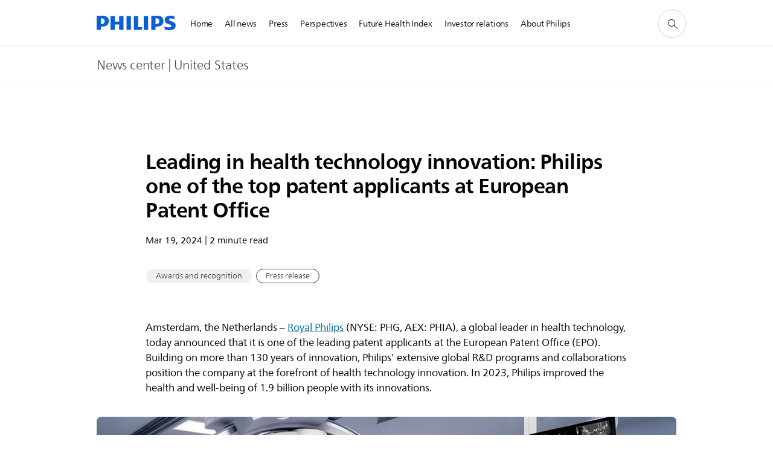

--- FILE ---
content_type: text/html;charset=utf-8
request_url: https://www.usa.philips.com/a-w/about/news/archive/standard/news/press/2024/leading-in-health-technology-innovation-philips-one-of-the-top-patent-applicants-at-european-patent-office.html
body_size: 26384
content:
<!DOCTYPE HTML><html lang="en-us" dir="ltr" class="no-js non-ie" xmlns:wb="http://open.weibo.com/wb"> <head> <meta charset="utf-8"> <meta name="viewport" content="width=device-width, initial-scale=1"> <link rel="preconnect" href="https://www.googletagmanager.com"> <link rel="preconnect" href="https://images.philips.com"> <link rel="preconnect" href="https://consent.trustarc.com/"> <link rel="preconnect" href="https://philipselectronicsne.tt.omtrdc.net" crossorigin="use-credentials"> <link rel="preconnect" href="https://www.googleoptimize.com"> <link rel="preload" href="/c-etc/philips/clientlibs/foundation-base/clientlibs-css-rb2014/fonts/neuefrutigerworld-1.20.0-w02/NeueFrutigerWorldW02-Book.woff2" as="font" type="font/woff2" media="(min-width:701px)" crossorigin> <link rel="preload" href="/c-etc/philips/clientlibs/foundation-base/clientlibs-css-rb2014/fonts/neuefrutigerworld-1.20.0-w02/NeueFrutigerWorldW02-Bold.woff2" as="font" type="font/woff2" media="(min-width:701px)" crossorigin> <link rel="preload" href="/c-etc/philips/clientlibs/foundation-base/clientlibs-css-rb2014/fonts/neuefrutigerworld-1.20.0-w02/NeueFrutigerWorldW02-Light.woff2" as="font" type="font/woff2" media="(min-width:701px)" crossorigin> <link rel="preload" href="/c-etc/philips/clientlibs/foundation-base/clientlibs-css-rb2014/fonts/philips-global-icon-font/philips-global-icon-font-v2.8.woff2" as="font" type="font/woff2" crossorigin> <link rel="preload" href="/c-etc/philips/clientlibs/foundation-base/clientlibs-css-rb2014/fonts/philips-global-icon-font/philips-global-icon-font-32-v2.8.woff2" as="font" type="font/woff2" crossorigin> <script> window.dtm=window.dtm || {};
dtm.dnt=false; </script> <title>Philips one of top patent applicants European Patent Office | Philips</title> <meta name="description" content="Leading in health technology innovation: Philips one of the top patent applicants at European Patent Office."> <meta name="keywords" content="Awards and recognition"> <meta name="DATEEFFECTIVE" content=""> <meta name="DATELASTCHANGE" content=""> <meta name="PHILIPS.INFOTYPE" content="news"> <meta name="PHILIPS.SUMMARY" content="Leading in health technology innovation: Philips one of the top patent applicants at European Patent Office."> <meta name="PHILIPS.METRICS.PAGENAME" content="about:news:pressrelease:leading_in_health_technology_innovation_philips_one_of_the_top_patent_applicants_at_european_patent_office"> <meta name="PHILIPS.CONTEXT.LOCALE" content="en_us"> <meta name="PHILIPS.CONTEXT.CM.ENABLE" content="true"> <meta name="PS_CARDTYPE" content="generic"> <meta name="PS_CONTENTTYPE_KEY" content="news"> <meta name="PS_CONTENTTYPE" content="News"> <meta name="PS_FILTER_CONTENTTYPE" content="News"> <meta name="PS_CONTENTGROUP" content="Explore"> <meta name="PS_TITLE" content="Leading in health technology innovation: Philips one of the top patent applicants at European Patent Office"> <meta name="PS_SUBTITLE" content=""> <meta name="PS_BODYTEXT" content="Leading in health technology innovation: Philips one of the top patent applicants at European Patent Office."> <meta name="PS_IMAGE" content="https://www.philips.com/c-dam/corporate/newscenter/global/standard/resources/healthcare/2024/european-patent-office/teaser-philips-azurion-neuro-biplane-system.jpg"> <meta name="PS_TAG_PRIMARY" content="Awards and recognition"> <meta name="PS_TAGS_SECONDARY" content=""> <meta name="PS_TAGS_S_SECONDARY" content=""> <meta name="PS_TAG_CONTENTTYPE" content="Press release"> <meta name="PS_TAG_CONTENTTYPE_NAME" content="press-release"> <meta name="PS_TAG_CONTENTTYPE_COLOR" content="blue"> <meta name="PS_TAGGROUP_NEWS_CONTENTTYPE" content="Press release"> <meta name="PS_TAGGROUP_NEWS_COMPANYPERFORMANCE" content="Awards and recognition"> <meta name="PS_TAGGROUP_S_NEWS_COMPANYPERFORMANCE" content="Awards and recognition"> <meta name="PS_TAGGROUP_S_NEWS_CONTENTTYPE" content="Press release"> <meta name="PS_DISPLAYDATE" content="Mar 19, 2024"> <meta name="PS_DATE" content="2024-03-19T10:00:00+01:00"> <meta name="PS_SITEID" content=""> <meta property="og:title" content="Leading in health technology innovation: Philips one of the top patent applicants at European Patent Office"> <meta property="og:description" content="Leading in health technology innovation: Philips one of the top patent applicants at European Patent Office."> <meta property="og:type" content="article"> <meta property="og:image" content="https://www.philips.com/c-dam/corporate/newscenter/global/standard/resources/healthcare/2024/european-patent-office/teaser-philips-azurion-neuro-biplane-system.jpg"> <meta property="twitter:image" content="https://www.philips.com/c-dam/corporate/newscenter/global/standard/resources/healthcare/2024/european-patent-office/teaser-philips-azurion-neuro-biplane-system.jpg"> <meta property="og:site_name" content="Philips"> <meta property="twitter:card" content="summary_large_image"> <script> window.philips = window.philips || {};


philips.context = {
    sector: 'CO',
    isAuthorMode: 'false',
    
    locale: {
        country: 'us',
        language: 'en',
        currency: 'USD',
        code: 'en_US'
    },
    page: {
        section: 'main',
        pageType: 'news',
        pageName: 'about:news:pressrelease:leading_in_health_technology_innovation_philips_one_of_the_top_patent_applicants_at_european_patent_office',
        publicationDate: '2024-03-19',
        tags: 'news:companyperformance/awards,news:contenttype/press-release',
        infoType: ''
    },
    url:{
        repositoryPath: '/content/corporate/en_US/about/news/archive/standard/news/press/2024/leading-in-health-technology-innovation-philips-one-of-the-top-patent-applicants-at-european-patent-office',
        personalizationUrl:'https://www.usa.philips.com/a-w/about/news/archive/standard/news/press/2024/leading-in-health-technology-innovation-philips-one-of-the-top-patent-applicants-at-european-patent-office.html'
    }
};

philips.context.visitor = philips.context.visitor || {};
philips.context.visitor.location = {countryCode: "<esi:vars>$(GEO{'country_code'})</esi:vars>"}; </script> <script src="/a1l4rgpa1fx2crzaqh/s3ns3t0g4k288vipw56.js"></script> <script src="/a1l4rgpa1fx2crzaqh/t1l6vgru59xvprnlz0ll.js" defer></script> <link rel="canonical" href="https://www.usa.philips.com/a-w/about/news/archive/standard/news/press/2024/leading-in-health-technology-innovation-philips-one-of-the-top-patent-applicants-at-european-patent-office.html"/> <link rel="apple-touch-icon" href="/c-etc/philips/clientlibs/foundation-base/clientlibs-css/img/favicon/favicon-hd.png"> <link rel="icon" type="image/svg+xml" href="/c-etc/philips/clientlibs/foundation-base/clientlibs-css/img/favicon/favicon.svg"> <link rel="icon" type="image/png" href="/c-etc/philips/clientlibs/foundation-base/clientlibs-css/img/favicon/favicon-192x192.png" sizes="192x192"> <link rel="icon" type="image/png" href="/c-etc/philips/clientlibs/foundation-base/clientlibs-css/img/favicon/favicon-96x96.png" sizes="96x96"> <link rel="icon" type="image/png" href="/c-etc/philips/clientlibs/foundation-base/clientlibs-css/img/favicon/favicon-32x32.png" sizes="32x32"> <link rel="icon" type="image/png" href="/c-etc/philips/clientlibs/foundation-base/clientlibs-css/img/favicon/favicon-16x16.png" sizes="16x16"> <meta name="msapplication-TileColor" content="#ffffff"> <meta name="msapplication-TileImage" content="/etc/philips/clientlibs/foundation-base/clientlibs-css/img/favicon/favicon-hd.png"> <script type="application/ld+json"> {
    "@context": "http://schema.org",
    "@type": "Article",
    "mainEntityOfPage": {
      "@type": "WebPage",
      "@id": "/content/corporate/en_US/about/news/archive/standard/news/press/2024/leading-in-health-technology-innovation-philips-one-of-the-top-patent-applicants-at-european-patent-office"
    },
    "headline": "Leading in health technology innovation: Philips one of the top patent applicants at European Patent Office",
    "image": [
        "/content/dam/corporate/newscenter/global/standard/resources/healthcare/2024/european-patent-office/teaser-philips-azurion-neuro-biplane-system.jpg"
    ],
    "datePublished": "2024-03-19T10:00:00.000+01:00",
    "dateModified": "2024-03-19T09:45:23.005+01:00",
    "author": {
      "@type": "Person",
      "name": "Philips"
    },
    "publisher": {
    "@type": "Organization",
    "name": "Philips",
    "logo": {
      "@type": "ImageObject",
      "url": "https://www.philips.com/etc/philips/clientlibs/foundation-base/clientlibs-css/img/favicon/favicon-hd.png"
      }
    },
    "description": "Leading in health technology innovation: Philips one of the top patent applicants at European Patent Office."
  } </script> <script type="text/javascript"> (function(){(function(l,u,C){var O=[],P=[],f={_version:"3.6.0",_config:{classPrefix:"test-",enableClasses:!0,enableJSClass:!0,usePrefixes:!0},_q:[],on:function(e,t){var n=this;setTimeout(function(){t(n[e])},0)},addTest:function(e,t,n){P.push({name:e,fn:t,options:n})},addAsyncTest:function(e){P.push({name:null,fn:e})}},s=function(){};s.prototype=f,s=new s,s.addTest("svg",!!u.createElementNS&&!!u.createElementNS("http://www.w3.org/2000/svg","svg").createSVGRect),s.addTest("localstorage",function(){var e="modernizr";try{return localStorage.setItem(e,e),localStorage.removeItem(e),!0}catch{return!1}});var w=f._config.usePrefixes?" -webkit- -moz- -o- -ms- ".split(" "):["",""];f._prefixes=w;function v(e,t){return typeof e===t}function F(){var e,t,n,r,i,a,o;for(var p in P)if(P.hasOwnProperty(p)){if(e=[],t=P[p],t.name&&(e.push(t.name.toLowerCase()),t.options&&t.options.aliases&&t.options.aliases.length))for(n=0;n<t.options.aliases.length;n++)e.push(t.options.aliases[n].toLowerCase());for(r=v(t.fn,"function")?t.fn():t.fn,i=0;i<e.length;i++)a=e[i],o=a.split("."),o.length===1?s[o[0]]=r:(s[o[0]]&&!(s[o[0]]instanceof Boolean)&&(s[o[0]]=new Boolean(s[o[0]])),s[o[0]][o[1]]=r),O.push((r?"":"no-")+o.join("-"))}}var g=u.documentElement,_=g.nodeName.toLowerCase()==="svg";function A(e){var t=g.className,n=s._config.classPrefix||"";if(_&&(t=t.baseVal),s._config.enableJSClass){var r=new RegExp("(^|\\s)"+n+"no-js(\\s|$)");t=t.replace(r,"$1"+n+"js$2")}s._config.enableClasses&&(t+=" "+n+e.join(" "+n),_?g.className.baseVal=t:g.className=t)}var j="Moz O ms Webkit",L=f._config.usePrefixes?j.toLowerCase().split(" "):[];f._domPrefixes=L;var T;(function(){var e={}.hasOwnProperty;!v(e,"undefined")&&!v(e.call,"undefined")?T=function(t,n){return e.call(t,n)}:T=function(t,n){return n in t&&v(t.constructor.prototype[n],"undefined")}})(),f._l={},f.on=function(e,t){this._l[e]||(this._l[e]=[]),this._l[e].push(t),s.hasOwnProperty(e)&&setTimeout(function(){s._trigger(e,s[e])},0)},f._trigger=function(e,t){if(this._l[e]){var n=this._l[e];setTimeout(function(){var r,i;for(r=0;r<n.length;r++)i=n[r],i(t)},0),delete this._l[e]}};function q(e,t){if(typeof e=="object")for(var n in e)T(e,n)&&q(n,e[n]);else{e=e.toLowerCase();var r=e.split("."),i=s[r[0]];if(r.length==2&&(i=i[r[1]]),typeof i<"u")return s;t=typeof t=="function"?t():t,r.length==1?s[r[0]]=t:(s[r[0]]&&!(s[r[0]]instanceof Boolean)&&(s[r[0]]=new Boolean(s[r[0]])),s[r[0]][r[1]]=t),A([(t&&t!=!1?"":"no-")+r.join("-")]),s._trigger(e,t)}return s}s._q.push(function(){f.addTest=q});function y(){return typeof u.createElement!="function"?u.createElement(arguments[0]):_?u.createElementNS.call(u,"http://www.w3.org/2000/svg",arguments[0]):u.createElement.apply(u,arguments)}s.addTest("canvas",function(){var e=y("canvas");return!!(e.getContext&&e.getContext("2d"))});var k="CSS"in l&&"supports"in l.CSS,G="supportsCSS"in l;s.addTest("supports",k||G);function J(){var e=u.body;return e||(e=y(_?"svg":"body"),e.fake=!0),e}function z(e,t,n,r){var i="modernizr",a,o,p,c,m=y("div"),d=J();if(parseInt(n,10))for(;n--;)p=y("div"),p.id=r?r[n]:i+(n+1),m.appendChild(p);return a=y("style"),a.type="text/css",a.id="s"+i,(d.fake?d:m).appendChild(a),d.appendChild(m),a.styleSheet?a.styleSheet.cssText=e:a.appendChild(u.createTextNode(e)),m.id=i,d.fake&&(d.style.background="",d.style.overflow="hidden",c=g.style.overflow,g.style.overflow="hidden",g.appendChild(d)),o=t(m,e),d.fake?(d.parentNode.removeChild(d),g.style.overflow=c,g.offsetHeight):m.parentNode.removeChild(m),!!o}var V=function(){var e=l.matchMedia||l.msMatchMedia;return e?function(t){var n=e(t);return n&&n.matches||!1}:function(t){var n=!1;return z("@media "+t+" { #modernizr { position: absolute; } }",function(r){n=(l.getComputedStyle?l.getComputedStyle(r,null):r.currentStyle).position=="absolute"}),n}}();f.mq=V;var X=f.testStyles=z;s.addTest("touchevents",function(){return!!("ontouchstart"in l||l.DocumentTouch&&u instanceof DocumentTouch)});var R=f._config.usePrefixes?j.split(" "):[];f._cssomPrefixes=R;function W(e,t){return!!~(""+e).indexOf(t)}function B(e){return e.replace(/([a-z])-([a-z])/g,function(t,n,r){return n+r.toUpperCase()}).replace(/^-/,"")}var N=function(e){var t=w.length,n=l.CSSRule,r;if(typeof n>"u")return C;if(!e)return!1;if(e=e.replace(/^@/,""),r=e.replace(/-/g,"_").toUpperCase()+"_RULE",r in n)return"@"+e;for(var i=0;i<t;i++){var a=w[i],o=a.toUpperCase()+"_"+r;if(o in n)return"@-"+a.toLowerCase()+"-"+e}return!1};f.atRule=N;function H(e,t){return function(){return e.apply(t,arguments)}}function Z(e,t,n){var r;for(var i in e)if(e[i]in t)return n===!1?e[i]:(r=t[e[i]],v(r,"function")?H(r,n||t):r);return!1}var I={elem:y("modernizr")};s._q.push(function(){delete I.elem});var h={style:I.elem.style};s._q.unshift(function(){delete h.style});function U(e){return e.replace(/([A-Z])/g,function(t,n){return"-"+n.toLowerCase()}).replace(/^ms-/,"-ms-")}function K(e,t,n){var r;if("getComputedStyle"in l){r=getComputedStyle.call(l,e,t);var i=l.console;if(r!==null)n&&(r=r.getPropertyValue(n));else if(i){var a=i.error?"error":"log";i[a].call(i,"getComputedStyle returning null, its possible modernizr test results are inaccurate")}}else r=!t&&e.currentStyle&&e.currentStyle[n];return r}function Q(e,t){var n=e.length;if("CSS"in l&&"supports"in l.CSS){for(;n--;)if(l.CSS.supports(U(e[n]),t))return!0;return!1}else if("CSSSupportsRule"in l){for(var r=[];n--;)r.push("("+U(e[n])+":"+t+")");return r=r.join(" or "),z("@supports ("+r+") { #modernizr { position: absolute; } }",function(i){return K(i,null,"position")=="absolute"})}return C}function D(e,t,n,r){if(r=v(r,"undefined")?!1:r,!v(n,"undefined")){var i=Q(e,n);if(!v(i,"undefined"))return i}for(var a,o,p,c,m,d=["modernizr","tspan","samp"];!h.style&&d.length;)a=!0,h.modElem=y(d.shift()),h.style=h.modElem.style;function E(){a&&(delete h.style,delete h.modElem)}for(p=e.length,o=0;o<p;o++)if(c=e[o],m=h.style[c],W(c,"-")&&(c=B(c)),h.style[c]!==C)if(!r&&!v(n,"undefined")){try{h.style[c]=n}catch{}if(h.style[c]!=m)return E(),t=="pfx"?c:!0}else return E(),t=="pfx"?c:!0;return E(),!1}var Y=f.testProp=function(e,t,n){return D([e],C,t,n)};function x(e,t,n,r,i){var a=e.charAt(0).toUpperCase()+e.slice(1),o=(e+" "+R.join(a+" ")+a).split(" ");return v(t,"string")||v(t,"undefined")?D(o,t,r,i):(o=(e+" "+L.join(a+" ")+a).split(" "),Z(o,t,n))}f.testAllProps=x;function S(e,t,n){return x(e,C,C,t,n)}f.testAllProps=S,s.addTest("flexbox",S("flexBasis","1px",!0)),s.addTest("csstransforms",function(){return navigator.userAgent.indexOf("Android 2.")===-1&&S("transform","scale(1)",!0)}),s.addTest("csstransforms3d",function(){return!!S("perspective","1px",!0)}),s.addTest("csstransitions",S("transition","all",!0)),s.addTest("appearance",S("appearance"));var b=f.prefixed=function(e,t,n){return e.indexOf("@")===0?N(e):(e.indexOf("-")!=-1&&(e=B(e)),t?x(e,t,n):x(e,"pfx"))};s.addTest("fullscreen",!!(b("exitFullscreen",u,!1)||b("cancelFullScreen",u,!1))),s.addTest("objectfit",!!b("objectFit"),{aliases:["object-fit"]}),F(),A(O),delete f.addTest,delete f.addAsyncTest;for(var M=0;M<s._q.length;M++)s._q[M]();l.Modernizr=s})(window,document),window.Modernizr.addTest("correctvh",function(){return!navigator.userAgent.match(/(iPad|iPhone);.*CPU.*OS (6|7)_\d/i)}),window.Modernizr.addTest("touch",function(){return window.Modernizr.touchevents}),window.Modernizr.addTest("ipad",function(){return!!navigator.userAgent.match(/iPad/i)}),window.Modernizr.addTest("iphone",function(){return!!navigator.userAgent.match(/iPhone/i)}),window.Modernizr.addTest("ipod",function(){return!!navigator.userAgent.match(/iPod/i)}),window.Modernizr.addTest("ios",function(){return window.Modernizr.ipad||window.Modernizr.ipod||window.Modernizr.iphone}),function(){var l=document.documentElement,u="no-js";window.Modernizr._config.classPrefix&&l.className.indexOf(u)>-1&&(l.className=l.className.replace(u,window.Modernizr._config.classPrefix+"js"))}(),function(){window.sessionStorage&&window.sessionStorage.getItem("philips.hideRecallBanner")==="true"&&document.documentElement.classList.add("pv-hrb")}()})(); </script><link rel="stylesheet" href="/c-etc/designs/corporate-blue/clientlibs.260119.css" type="text/css"> <script type="application/json" class="pv-d2c-search__translations"> {"translations":{"d2c-search.sort-by":"Sort by:","d2c-search.more-tab":"Support and more","d2c-search.search-empty":"Empty search","d2c-search.sort-by-date-asc":"Date (Ascending)","d2c-search.versuni-lp-name":"Versuni (Philips Domestic Appliances)","d2c-search.popular-support-topics-title":"Support topics","d2c-search.filter-rating-value":"{0} and up","d2c-search.help-banner-title":"Find healthcare and hospital products and support","d2c-search.reviews":"reviews","d2c-search.suggested-results":"Suggested results","TBD":"In stock","d2c-search.filter-range-max":"Max","d2c-search.sort-by-date-desc":"Date (Descending)","d2c-search.no-result-for-search":"Sorry! No results found.","d2c-search.nmore":"More","d2c-search.add-to-cart-btn":"Add to cart","d2c-search.search-results-for":"Search results for","d2c-search.tab.modal.option.support":"Find support for a product","d2c-search.versuni-lp-title":"It looks like you're looking for household products.","d2c-search.tab.modal.list.label":"What are you looking for?","d2c-search.overall-rating":"Overall rating","d2c-search.bundle-discount-label":"Bundle discount","d2c-search.recently-viewed-title":"Items you recently viewed","d2c-search.filter-rating-title":"Customer rating","d2c-search.submit-search-box":"Submit search","d2c-search.sort-by-size-asc":"Size (Ascending)","d2c-search.filters-title":"Filters","d2c-search.sort-by-alphabetical-desc":"Alphabetical (Descending)","d2c-search.help-banner-cta-link":"https://www.usa.philips.com/healthcare","d2c-search.tab.modal.option.products":"Explore products to buy","d2c-search.versuni-lp-card-home-title":"Product Care & Support","d2c-search.sort-by-relevance":"Relevance","d2c-search.filter-price-title":"Price","d2c-search.help-banner-desc":"Ultrasound, monitors, imaging and more"," d2c-search.more-tab":"Support and more","d2c-search.sort-by-newest":"Newest","d2c-search.versuni-lp-card-kitchen-title":"Kitchen Appliances","d2c-search.popular-categories-title":"Popular categories","d2c-search.clear":"Clear","d2c-search.help-suggestions-title":"Suggestions","d2c-search.products-tab":"Shop","d2c-search-added-to-cart-btn":"Added to basket","d2c-search.refurbishment-label":"Refurbishment","notify-me-btn":"notify me","d2c-search.sort-by-size-desc":"Size (Descending)","d2c-search.search-box-sitewide":"Sitewide","d2c-search.filter-apply-all":"Apply filters","d2c-search.what-look-for":"What are you looking for?","d2c-search.sort-by-price-high-to-low":"Price (Highest)","d2c-search.try-different-search":"Please try a different search.","d2c-search.notify-me-btn":"Notify me","d2c-search.filter-price-range":"Price {0} - {1}","d2c-search.sort-by-alphabetical-asc":"Alphabetical (Ascending)","d2c-search.sort-by-rating":"Rating","test.d2c.search":"test","d2c-search.filter-price-title8":"Price","d2c-search.help-banner-cta-text":"Go to usa.philips.com/healthcare","d2c-search.search-box-label":"Site search","d2c-search.tab.modal.title\n":"Search","d2c-search.filter-range-min":"Min","d2c-search.filter-availability-in-stock":"In stock","d2c-search.versuni-lp-description":"We've moved our household products to a new home! Are you looking for any of these?","d2c-search.filter-availability-title":"Availability","d2c-search.help-suggestions-1":"Make sure that you spelt all words correctly.","d2c-search.help-suggestions-3":"Search by product name (i.e. Airfryer, Sonicare).","d2c-search.help-suggestions-2":"Search by product number (i.e. HD9240/90, L2BO/00).","d2c-search.added-to-cart-btn":"Added to basket","d2c-search.help-suggestions-4":"Try different keywords.","d2c-search.filter-clear-all":"Clear filters","d2c-search.sort-by-price-low-to-high":"Price (Lowest)"}} </script></head> <body class="newscenter-article " style=" " data-country="US" data-language="en" data-locale="en_US"> <!--<noindex>--> <!-- HEADER SECTION START --> <div class="genericheaderpage basepage page"><div class="header n02v3-header component-base"> <header class="p-n02v3 p-layout-row p-n02v3__hamburger--close
     
     
    inverted pv-padding-block-end--m
     
     
     
     
     
     
     
    
     
     
     
     
     "
        data-n25="false"
        data-n25-mobile="false"
        data-flyout-links="{&quot;howToRegister&quot;:&quot;https://www.usa.philips.com/myphilips/register-your-product&quot;,&quot;myProducts&quot;:&quot;/myphilips#/my-products&quot;,&quot;registerProduct&quot;:&quot;/myphilips#/register-new-product/search&quot;,&quot;myDashboard&quot;:&quot;/myphilips#/my-home&quot;,&quot;login&quot;:&quot;/myphilips&quot;,&quot;myAccount&quot;:&quot;https://www.usa.philips.com/myphilips/register-product#tab\u003duser&quot;,&quot;signUp&quot;:&quot;https://www.usa.philips.com/myphilips/login#tab\u003dsign-up&quot;}"
        data-is-fixed-height="true"
        data-is-stock-indicator = "inherit"
        data-stock-market=""
        data-stock-indicator-api = "https://tools.eurolandir.com/tools/pricefeed/xmlirmultiiso5.aspx?companyid=2522"
        data-shop-site=""> <div class="p-n02v3__top-banner" data-shop-error-message="Due to scheduled maintenance, it's not possible to make purchases now. Please check back in a few hours.
"> <div class="geodetectionbar tc53-geo-detection-bar"> <div class="p-tc53-geo-detection-bar" data-current-page-path='/content/corporate/en_US/about/news/archive/standard/news/press/2024/leading-in-health-technology-innovation-philips-one-of-the-top-patent-applicants-at-european-patent-office'> <script type="text/x-handlebars-template" data-template="tc53-geo-detection-bar-template"> <div class="p-notification-bar p-navigation" > <span class="p-text p-direction-ltr"> <label class="p-label" >This page is also available in</label> <a  data-track-type="track-conversion" data-track-name="interaction"  data-track-description="link:geo_detection" class="p-anchor-geobar" href="{{url}}">{{urlLinkName}}</a> </span> <button class="p-close p-square p-inverted p-icon-close p-small" aria-label="Close"></button> </div> </script> </div> </div> </div> <div class="p-n02v3__inner"> <div class="p-layout-inner"> <div class="p-n02v3__shape"> <a href='https://www.usa.philips.com/' title="Home" class="p-n02v3__shapelink"> <div class="p-n02v3__shape-wrapper"> <svg width="131" height="24" viewBox="0 0 131 24" fill="none" xmlns="http://www.w3.org/2000/svg"> <path d="M44.4019 0.480751V23.5192H37.3709V14.4601H30.0545V23.5192H23.0235V0.480751H30.0545V9.63756H37.3709V0.480751H44.4019ZM68.8676 18.892V0.480751H61.8366V23.5192H74.5465L75.6056 18.892H68.8601H68.8676ZM56.6385 0.480751H49.6075V23.5192H56.6385V0.480751ZM85.1455 0.480751H78.1145V23.5192H85.1455V0.480751ZM119.82 6.36244C119.82 5.10798 121.074 4.52958 123.095 4.52958C125.311 4.52958 127.715 5.01033 129.36 5.68639L128.781 0.676056C126.948 0.292958 125.311 0 122.329 0C116.65 0 112.789 2.2385 112.789 6.94085C112.789 15.0385 123.771 13.4009 123.771 17.1568C123.771 18.5991 122.712 19.3728 120.113 19.3728C117.799 19.3728 114.238 18.5991 112.12 17.5399L112.894 22.8432C115.012 23.6169 117.904 24 120.218 24C126.092 24 130.907 22.0695 130.907 16.2854C130.907 8.5784 119.827 10.0207 119.827 6.35493L119.82 6.36244ZM110.67 8.77371C110.67 14.6554 106.524 18.0282 99.9812 18.0282H97.4798V23.5192H90.4488V0.480751C92.8601 0.187794 96.2254 0 99.0197 0C106.246 0 110.678 2.31361 110.678 8.77371H110.67ZM103.737 8.87136C103.737 5.97934 102.1 4.34178 98.6291 4.34178C98.2685 4.34178 97.8854 4.34178 97.4723 4.36432V13.8817H98.6291C102.287 13.8817 103.737 11.861 103.737 8.87136ZM20.2291 8.77371C20.2291 14.6554 16.0901 18.0282 9.53991 18.0282H7.0385V23.5192H0V0.480751C2.41127 0.187794 5.77653 0 8.57089 0C15.7972 0 20.2216 2.31361 20.2216 8.77371H20.2291ZM13.2883 8.87136C13.2883 5.97934 11.6507 4.34178 8.18779 4.34178C7.82723 4.34178 7.44413 4.34178 7.03099 4.36432V13.8817H8.18779C11.846 13.8817 13.2883 11.861 13.2883 8.87136Z" fill="#0B5ED7"/> </svg> </div> </a> </div> </div> <nav class="p-n02v3__menu "> <div class="p-n02v3__mobiletopbg" aria-hidden="true"></div> <div class="p-n02v3__mobilebottombg" aria-hidden="true"></div> <div class="p-n02v3__m1bg"> <div class="p-n02v3__mwrap"> <div class="p-n02v3__m1title"></div> <ul class="p-n02v3__m1 "> <li class="p-n02v3__mli 
                        
                        
                        p-m-1
                        
                        "> <a class="p-n02v3__mlink" href="https://www.usa.philips.com/a-w/about/news/home.html" data-track-type="track-nav-nena" data-track-compid="n02v3" data-track-navid="header" data-track-navdest=":home"> <span class="p-n02v3__m1item pv-heading pv-body--s pv-bold">Home</span> </a> </li> <li class="p-n02v3__mli 
                        
                        
                        p-m-2
                        
                        "> <a class="p-n02v3__mlink" href="https://www.usa.philips.com/a-w/about/news/all-news.html" data-track-type="track-nav-nena" data-track-compid="n02v3" data-track-navid="header" data-track-navdest=":all_news"> <span class="p-n02v3__m1item pv-heading pv-body--s pv-bold">All news</span> </a> </li> <li class="p-n02v3__mli 
                         p-n02v3__mli--with-childs
                        
                        p-m-3
                        
                        "> <a href="#" class="p-n02v3__mlink" data-track-type="track-nav-nena" data-track-compid="n02v3" data-track-navid="header" title="Press (opens in a new window)" data-track-navdest=":press"> <span class="p-n02v3__m1item pv-heading pv-body--s pv-bold">Press</span> </a> <div class="p-n02v3__m2bg p-n02v3__mbg--hidden
                                            
                                             p-n02v3__mflyout " data-bg-level="2"> <div class="p-n02v3__mwrap"> <div class="p-n02v3__mtitle p-n02v3__t--col14 "> <div class="p-n02v3__mback">Back</div> <div class="p-n02v3__listtitle "> <div class="p-n02v3__mclose"><button class="p-icon-close"
                                                            arial-label="Back"></button></div> <div class="pv-heading pv-body--m pv-bold">Press</div> </div> </div> <ul class="p-n02v3__m2  p-n02v3__m--col14"> <li class="p-n02v3__mli p-m-3-1
                                                            
                                                            
                                                            "> <a href='https://www.usa.philips.com/a-w/about/news/all-press-releases.html' class="p-n02v3__mlink" data-track-type="track-nav-nena" data-track-compid="n02v3" data-track-navid="header" data-track-navdest=":press:press_releases"> <span class="pv-heading pv-body--s p-n02v3__m2text">Press releases </span> </a> </li> <li class="p-n02v3__mli p-m-3-2
                                                            
                                                            
                                                            "> <a href='https://www.philips.com/a-w/about/news/library.html' class="p-n02v3__mlink" target="_blank" rel="noreferrer noopener" title="Media library (opens in a new window)" data-track-type="track-nav-nena" data-track-compid="n02v3" data-track-navid="header" data-track-navdest=":press:media_library"> <span class="pv-heading pv-body--s p-n02v3__m2text">Media library <span class="p-icon-external-link"></span> </span> </a> </li> <li class="p-n02v3__mli p-m-3-3
                                                            
                                                            
                                                            "> <a href='https://www.usa.philips.com/a-w/about/news/contacts.html' class="p-n02v3__mlink" title="Media contacts (opens in a new window)" data-track-type="track-nav-nena" data-track-compid="n02v3" data-track-navid="header" data-track-navdest=":press:media_contacts"> <span class="pv-heading pv-body--s p-n02v3__m2text">Media contacts </span> </a> </li> </ul> </div> </div> </li> <li class="p-n02v3__mli 
                        
                        
                        p-m-4
                        
                        "> <a class="p-n02v3__mlink" href="https://www.usa.philips.com/a-w/about/news/innovation-matters.html" data-track-type="track-nav-nena" data-track-compid="n02v3" data-track-navid="header" data-track-navdest=":perspectives"> <span class="p-n02v3__m1item pv-heading pv-body--s pv-bold">Perspectives</span> </a> </li> <li class="p-n02v3__mli 
                         p-n02v3__mli--with-childs
                        
                        p-m-5
                        
                        "> <a href="#" class="p-n02v3__mlink" data-track-type="track-nav-nena" data-track-compid="n02v3" data-track-navid="header" title="Future Health Index (opens in a new window)" data-track-navdest=":future_health_index"> <span class="p-n02v3__m1item pv-heading pv-body--s pv-bold">Future Health Index</span> </a> <div class="p-n02v3__m2bg p-n02v3__mbg--hidden
                                            
                                             p-n02v3__mflyout " data-bg-level="2"> <div class="p-n02v3__mwrap"> <div class="p-n02v3__mtitle p-n02v3__t--col14 "> <div class="p-n02v3__mback">Back</div> <div class="p-n02v3__listtitle "> <div class="p-n02v3__mclose"><button class="p-icon-close"
                                                            arial-label="Back"></button></div> <div class="pv-heading pv-body--m pv-bold">Future Health Index</div> </div> </div> <ul class="p-n02v3__m2  p-n02v3__m--col14"> <li class="p-n02v3__mli p-m-5-1
                                                            
                                                            
                                                            "> <a href='https://www.usa.philips.com/a-w/about/news/archive/standard/news/future-health-index/reports/2025/building-trust-in-healthcare-ai.html' class="p-n02v3__mlink" data-track-type="track-nav-nena" data-track-compid="n02v3" data-track-navid="header" data-track-navdest=":future_health_index:new!_2025_report"> <span class="pv-heading pv-body--s p-n02v3__m2text">NEW! 2025 Report </span> </a> </li> <li class="p-n02v3__mli p-m-5-2
                                                            
                                                            
                                                            "> <a href='https://www.usa.philips.com/a-w/about/news/archive/standard/news/future-health-index/reports/2024/better-care-for-more-people.html' class="p-n02v3__mlink" data-track-type="track-nav-nena" data-track-compid="n02v3" data-track-navid="header" data-track-navdest=":future_health_index:2024_report"> <span class="pv-heading pv-body--s p-n02v3__m2text">2024 Report </span> </a> </li> <li class="p-n02v3__mli p-m-5-3
                                                            
                                                            
                                                            "> <a href='https://www.usa.philips.com/a-w/about/news/archive/standard/news/future-health-index/reports/2023/taking-healthcare-everywhere.html' class="p-n02v3__mlink" data-track-type="track-nav-nena" data-track-compid="n02v3" data-track-navid="header" data-track-navdest=":future_health_index:2023_report"> <span class="pv-heading pv-body--s p-n02v3__m2text">2023 Report </span> </a> </li> <li class="p-n02v3__mli p-m-5-4
                                                            
                                                            
                                                            "> <a href='https://www.usa.philips.com/a-w/about/news/archive/standard/news/future-health-index/reports/2022/healthcare-hits-reset.html' class="p-n02v3__mlink" data-track-type="track-nav-nena" data-track-compid="n02v3" data-track-navid="header" data-track-navdest=":future_health_index:2022_report"> <span class="pv-heading pv-body--s p-n02v3__m2text">2022 Report </span> </a> </li> <li class="p-n02v3__mli p-m-5-5
                                                            
                                                            
                                                            "> <a href='https://www.usa.philips.com/a-w/about/news/archive/standard/news/future-health-index/reports/2021/healthcare-leaders-look-beyond-the-crisis.html' class="p-n02v3__mlink" data-track-type="track-nav-nena" data-track-compid="n02v3" data-track-navid="header" data-track-navdest=":future_health_index:2021_report"> <span class="pv-heading pv-body--s p-n02v3__m2text">2021 Report </span> </a> </li> <li class="p-n02v3__mli p-m-5-6
                                                            
                                                            
                                                            "> <a href='https://www.usa.philips.com/a-w/about/news/archive/standard/news/future-health-index/reports/2020/the-age-of-opportunity.html' class="p-n02v3__mlink" data-track-type="track-nav-nena" data-track-compid="n02v3" data-track-navid="header" data-track-navdest=":future_health_index:2020_report"> <span class="pv-heading pv-body--s p-n02v3__m2text">2020 Report </span> </a> </li> </ul> </div> </div> </li> <li class="p-n02v3__mli 
                        
                        
                        p-m-6
                        
                        "> <a class="p-n02v3__mlink" href="https://www.usa.philips.com/a-w/about-philips/investor-relations.html" data-track-type="track-nav-nena" data-track-compid="n02v3" data-track-navid="header" data-track-navdest=":investor_relations"> <span class="p-n02v3__m1item pv-heading pv-body--s pv-bold">Investor relations</span> </a> </li> <li class="p-n02v3__mli 
                         p-n02v3__mli--with-childs
                        
                        p-m-7
                        
                        "> <a href="#" class="p-n02v3__mlink" data-track-type="track-nav-nena" data-track-compid="n02v3" data-track-navid="header" title="About Philips (opens in a new window)" data-track-navdest=":about_philips"> <span class="p-n02v3__m1item pv-heading pv-body--s pv-bold">About Philips</span> </a> <div class="p-n02v3__m2bg p-n02v3__mbg--hidden
                                            
                                             p-n02v3__mflyout " data-bg-level="2"> <div class="p-n02v3__mwrap"> <div class="p-n02v3__mtitle p-n02v3__t--col14 "> <div class="p-n02v3__mback">Back</div> <div class="p-n02v3__listtitle "> <div class="p-n02v3__mclose"><button class="p-icon-close"
                                                            arial-label="Back"></button></div> <div class="pv-heading pv-body--m pv-bold">About Philips</div> </div> </div> <ul class="p-n02v3__m2  p-n02v3__m--col14"> <li class="p-n02v3__mli p-m-7-1
                                                            
                                                            
                                                            "> <a href='https://www.usa.philips.com/a-w/about-philips/company.html' class="p-n02v3__mlink" target="_blank" rel="noreferrer noopener" title="Company profile (opens in a new window)" data-track-type="track-nav-nena" data-track-compid="n02v3" data-track-navid="header" data-track-navdest=":about_philips:company_profile"> <span class="pv-heading pv-body--s p-n02v3__m2text">Company profile <span class="p-icon-external-link"></span> </span> </a> </li> <li class="p-n02v3__mli p-m-7-2
                                                            
                                                            
                                                            "> <a href='https://www.philips.com/a-w/about/company/our-strategy.html' class="p-n02v3__mlink" target="_blank" rel="noreferrer noopener" title="Our strategy (opens in a new window)" data-track-type="track-nav-nena" data-track-compid="n02v3" data-track-navid="header" data-track-navdest=":about_philips:our_strategy"> <span class="pv-heading pv-body--s p-n02v3__m2text">Our strategy <span class="p-icon-external-link"></span> </span> </a> </li> <li class="p-n02v3__mli p-m-7-3
                                                            
                                                            
                                                            "> <a href='https://www.philips.com/a-w/about/company/our-businesses.html' class="p-n02v3__mlink" target="_blank" rel="noreferrer noopener" title="Our businesses (opens in a new window)" data-track-type="track-nav-nena" data-track-compid="n02v3" data-track-navid="header" data-track-navdest=":about_philips:our_businesses"> <span class="pv-heading pv-body--s p-n02v3__m2text">Our businesses <span class="p-icon-external-link"></span> </span> </a> </li> <li class="p-n02v3__mli p-m-7-4
                                                            
                                                            
                                                            "> <a href='https://www.results.philips.com/publications/ar17#/' class="p-n02v3__mlink" target="_blank" rel="noreferrer noopener" title="Annual Report (opens in a new window)" data-track-type="track-nav-nena" data-track-compid="n02v3" data-track-navid="header" data-track-navdest=":about_philips:annual_report"> <span class="pv-heading pv-body--s p-n02v3__m2text">Annual Report <span class="p-icon-external-link"></span> </span> </a> </li> <li class="p-n02v3__mli p-m-7-5
                                                            
                                                            
                                                            "> <a href='https://www.usa.philips.com/a-w/about-philips/sustainability.html' class="p-n02v3__mlink" target="_blank" rel="noreferrer noopener" title="Sustainability (opens in a new window)" data-track-type="track-nav-nena" data-track-compid="n02v3" data-track-navid="header" data-track-navdest=":about_philips:sustainability"> <span class="pv-heading pv-body--s p-n02v3__m2text">Sustainability <span class="p-icon-external-link"></span> </span> </a> </li> <li class="p-n02v3__mli p-m-7-6
                                                            
                                                            
                                                            "> <a href='https://www.careers.philips.com/global/en' class="p-n02v3__mlink" target="_blank" rel="noreferrer noopener" title="Careers (opens in a new window)" data-track-type="track-nav-nena" data-track-compid="n02v3" data-track-navid="header" data-track-navdest=":about_philips:careers"> <span class="pv-heading pv-body--s p-n02v3__m2text">Careers <span class="p-icon-external-link"></span> </span> </a> </li> <li class="p-n02v3__mli p-m-7-7
                                                            
                                                            
                                                            "> <a href='https://www.philips.com/a-w/about/news/home.html' class="p-n02v3__mlink" target="_blank" rel="noreferrer noopener" title="Global news center (opens in a new window)" data-track-type="track-nav-nena" data-track-compid="n02v3" data-track-navid="header" data-track-navdest=":about_philips:global_news_center"> <span class="pv-heading pv-body--s p-n02v3__m2text">Global news center <span class="p-icon-external-link"></span> </span> </a> </li> </ul> </div> </div> </li> </ul> </div> </div> </nav> <div class="p-layout-inner p-n02v3-aside "> <script type="application/json" class="p-n02v3__mzshop-translations"> { "translations": {"bundleShowMore": "Show more",
                     "bundleHideAll": "Hide all",
                     "productRemove": "Remove",
                     "bundledItem": "Bundled Item",
                     "errorMessageNotRemoved": "There was a problem removing this item from your shopping cart. Please try again.",
                     "totalDiscount": "Promotion discount",
                     "shippingCost": "Shipping cost",
                     "shippingCostFree": "FREE",
                     "totalPrice": "Subtotal",
                     "productQuantity": "Quantity",
                     "errorMsgMissingParameter": "There was a problem adding this item to your shopping cart. Please try again.",
                     "errorMsgBadRequest": "There was a problem adding this item to your shopping cart. Please try again.",
                     "errorMsgQuantity": "There was a problem removing this item from your shopping cart. Please try again.",
                     "errorMsgStockException": "The selected item is currently out of stock and could not be added to your shopping cart.",
                     "errorMsgBundleExist": "Please make a separate purchase for additional subscriptions",
                     "errorMsgGeneric": "There was a problem adding this item to your shopping cart. Please try again."} } </script> <div class="p-n02v3__mz"> <div class="p-n02v3__mzsearch"> <div class="search se18-coveo-search-box"> <div class="se18-coveo-popular-categories p-hidden"></div> <section class="p-se18-coveo-search-box d2c-search-box__root-el
    "
         id="se18-DnuUxjYO73B7vk3X"
         data-comp-id="se18CoveoSearchBox"
         data-search-hub="PhilipsComSearch-en_US"
         data-search-result-url="https://www.usa.philips.com/a-w/search.html"
         data-search-input-param="yes"
         data-show-auto-suggestion="yes"
         data-sector="common"
         data-analytics=""
         data-placeholder-support="Type about your issue or model number to get support"
         data-d2c-search-auto-init="false" 
         data-disable-auto-init="false" 
> <div class="p-layout-row"> <div class="p-layout-inner p-se18-inner-wrapper"> <form class="p-form p-search-form" id='se18form_76313' action=""> <fieldset> <label for="search_76313" class="p-visuallyhidden">support search icon</label> <input class="p-search-box p-search-padding" type="text" name="q" id="search_76313" autocomplete="off" placeholder="What are you looking for?"/> <div class="p-reset-wrapper"> <button class="p-icon-close p-small p-reset" type="reset" aria-label="Close"></button> </div> <button class="p-icon-search p-search"
                            type="submit" form='se18form_76313' aria-label="support search icon"></button> </fieldset> </form> <div class="p-se18-auto-suggestions"> <section class="p-se18-suggested-terms"> <p class="p-body-copy-02 p-title-terms"> Search terms </p> <div class="p-se18-wrapper"></div> </section> </div> </div> </div> </section> </div> <div class="p-n02v3__mzsearch--open"> <button class="pv-icon pv-icon-search"
                      aria-label="support search icon"></button> </div> <div class="p-n02v3__mzsearch--close"> <button class="p-icon-close"
                      aria-label="Close"></button> </div> </div> <div class="p-n02v3__mzhamburger"> <div class="p-n02v3__mzhamburger--open"> <button class="pv-icon pv-icon-hamburger"
                      aria-label="Open the menu"></button> </div> <div class="p-n02v3__mzhamburger--close"> <button class="pv-icon pv-icon-close"
                      aria-label="Close the menu"></button> </div> </div> </div> </div> <div class="p-header-follow-content"></div> <div class="p-n02v3__title-wrapper  "> <div class="p-n02v3__title p-inverted"> <div data-shop='false' class="p-layout-inner p-row-gutter"> <div class="p-n02v3__titletext p-heading-03 p-heading-light">News center | United States​</div> </div> </div> </div> </div> </header> </div> </div> <!-- HEADER SECTION END --> <!--</noindex>--> <div class="par parsys"><div class="n17v2-vertical-inpage-navigation section"> <!--googleoff: all--> <section class="p-n17v2-vertical-inpage-navigation p-slide-whole-panel p-panel-top-sticky"
    data-comp-id="n17v2InPageNavigation"
    data-page-tracking="yes"
    data-panel-effect="slidewholepanelatonce"
    data-panel-open-by-default="no"
    data-previous-page="philips-and-aws-collaborate-to-scale-digital-pathology-in-the-cloud-enhancing-diagnostic-capabilities-and-improving-productivity"
    data-next-page="philips-foundation-and-march-of-dimes-partner-to-improve-prenatal-care-access-in-underserved-communities"
    data-slide-per-section="false"> <div class="p-panel p-close"> <ul class="p-options"> </ul> </div> </section> <!--googleon: all--> </div> <div class="gc04v3-gridcontainer component-base section"> <section class="p-gc04v3-gridcontainer   p-full-bleed  p-l-cell-margin-c  p-m-cell-margin-c  p-s-cell-margin-b  p-xs-cell-margin-b 
                         
                                           
                                           
                                            
                       p-l-spacing-top-e p-m-spacing-top-e p-s-spacing-top-c p-xs-spacing-top-c p-l-spacing-bottom-b p-m-spacing-bottom-b p-s-spacing-bottom-a p-xs-spacing-bottom-a "
            id="gc04v3-ITj6rStvxXb5olkQ"
            data-comp-id="gc04v3Gridcontainer"
            data-cookie-id=""
            style=" "
            aria-label=""
            data-background='{}'> <div class="p-gc04-positioning"> <div class="p-grid 
                                                
                                                
                                                "> <div class="p-grid-item 
                                           
                                           
                                             p-l-five-sixths p-m-five-sixths p-s-one-whole p-xs-one-whole
                                        p-push-l-one-twelfth p-push-m-one-twelfth p-push-s-none p-push-xs-none
                                        p-pull-l-none p-pull-m-none p-pull-s-none p-pull-xs-none"> <div class="containerpar_item_1 tc01v2-backgroundparsys component-base"> <section data-comp-id="tc01BackgroundParsys"
            data-background='{}'
            style=""
            aria-label=""
            class="p-tc01-backgroundparsys   p-cell-gutter       "> <div class="containerpar parsys"><div class="gc11v3-generictext component-base section"> <section
        class="p-gc11v3-generictext p-valign-parent
               
            p-row-gutter  p-l-spacing-bottom-b p-m-spacing-bottom-b p-s-spacing-bottom-a p-xs-spacing-bottom-a"
        id="gc11v3-zlZ7d2tKAN3OGH8L"
        data-comp-id="gc11v3Generictext"
        data-containerlink='{"useLink":"no",
                "url":"",
                "navdest":"",
                "target":"_self",
                "omniture":""}'
        data-is-internal="true"> <div class="p-vertical-positioning p-text-container  p-valign-top"> <div class="p-text-container-inner"> <h1><span class="p-heading-02 p-heading-medium">Leading in health technology innovation: Philips one of the top patent applicants at European Patent Office</span></h1> </div> </div> </section> </div> <div class="gc11v3-generictext component-base section"> <section
        class="p-gc11v3-generictext p-valign-parent
               
            p-row-gutter  p-l-spacing-bottom-c p-m-spacing-bottom-c p-s-spacing-bottom-b p-xs-spacing-bottom-b"
        id="gc11v3-iYocH6sCvgNjdhah"
        data-comp-id="gc11v3Generictext"
        data-containerlink='{"useLink":"no",
                "url":"",
                "navdest":"",
                "target":"_self",
                "omniture":""}'
        data-is-internal="true"> <div class="p-vertical-positioning p-text-container  p-valign-top"> <div class="p-text-container-inner"> <p class="p-body-text p-text-smaller
                        p-l-col1 p-m-col1
                        p-s-col1 p-xs-col1"> <span>Mar 19, 2024 | 2 minute read</span> </p> </div> </div> </section> </div> <div class="n24-display-tags section"> <section class="p-n24-display-tags p-row-gutter " data-comp-id="n24DisplayTags"> <div class="p-n24-display-tags-wrapper "> <a href="https://www.usa.philips.com/a-w/about/news/all-news.tag.(news%2B%2Bcompanyperformance%2Bawards).html" x-rewrite-skip="true" class="p-tag p-heading-light" data-track-type="track-nav-content" data-track-navid="_primary" data-track-navdest="Awards" and recognition> Awards and recognition </a> <a href="https://www.usa.philips.com/a-w/about/news/all-news.tag.(news%2B%2Bcontenttype%2Bpress-release).html" x-rewrite-skip="true" class="p-tag p-heading-light p-contenttype-tag" data-track-type="track-nav-content" data-track-navid="_contenttype" data-track-navdest="Press" release> Press release </a> </div> </section> </div> <div class="n15-anchor section"> <section class="p-n15-anchor "
    data-analytics="01_top_of_page"> <div class="cq-reference-placeholder"></div> <a class="p-n15-pagebreaker " data-anchor-title="top of the article" name="01_top_of_page" data-hide-inpagenavigation="false" data-comp-id="n15anchor"></a> </section></div> <div class="gc11v3-generictext component-base section"> <section
        class="p-gc11v3-generictext p-valign-parent
               
            p-row-gutter p-comp-spacing-top "
        id="gc11v3-3jBrclpepkXzSxmp"
        data-comp-id="gc11v3Generictext"
        data-containerlink='{"useLink":"no",
                "url":"",
                "navdest":"",
                "target":"_self",
                "omniture":""}'
        data-is-internal="true"> <div class="p-vertical-positioning p-text-container  p-valign-top"> <div class="p-text-container-inner"> <p class="p-body-text p-text-smaller
                        p-l-col1 p-m-col1
                        p-s-col1 p-xs-col1"> <span><span class="p-body-copy-01">Amsterdam, the Netherlands – <a href="http://www.philips.com/newscenter" target="_blank" data-track-description="Royal_Philips" data-track-type="track-conversion" data-track-name="interaction" data-track-compid="gc11" class="p-gc11v3-inlinelink" rel="noopener">Royal Philips</a> (NYSE: PHG, AEX: PHIA), a global leader in health technology, today announced that it is one of the leading patent applicants at the European Patent Office (EPO). Building on more than 130 years of innovation, Philips’ extensive global R&amp;D programs and collaborations position the company at the forefront of health technology innovation. In 2023, Philips improved the health and well-being of 1.9 billion people with its innovations.</span> <br></span> </p> </div> </div> </section> </div> </div> </section> </div> </div> <div class="p-grid-item 
                                           
                                           
                                             p-l-one-whole p-m-one-whole p-s-one-whole p-xs-one-whole
                                        p-push-l-none p-push-m-none p-push-s-none p-push-xs-none
                                        p-pull-l-none p-pull-m-none p-pull-s-none p-pull-xs-none"> <div class="containerpar_item_2 tc01v2-backgroundparsys component-base"> <section data-comp-id="tc01BackgroundParsys"
            data-background='{}'
            style=""
            aria-label=""
            class="p-tc01-backgroundparsys   p-cell-gutter       "> <div class="containerpar parsys"><div class="gc13v2-genericimage component-base section"> <section class="p-gc13v2-genericimage p-row-gutter "
            data-comp-id="gc13v2Genericimage"
            data-minheight="dynamic"
            data-include-hover-effect="no"
            data-settings='{"l":{"vertical":"middle","horizontal":"center","minimumHeight":"0px"},"m":{"vertical":"middle","horizontal":"center","minimumHeight":"0px"},"s":{"vertical":"middle","horizontal":"center","minimumHeight":"0px"},"xs":{"vertical":"middle","horizontal":"center","minimumHeight":"0px"}}'
            
            data-image-source="dam"
            data-link-container='no'
            data-link-url=':content:dam:corporate:newscenter:global:standard:resources:healthcare:2022:vue-pacs:doctors-reviewing-a-mammo-case.download.jpg'
            data-omniture='image:download_3461'> <div class="p-gc13v2-positioning"> <picture><source srcset="/c-dam/corporate/newscenter/global/standard/resources/healthcare/2024/european-patent-office/header-philips-azurion-neuro-biplane-system.jpg" media="(min-width: 961px)"></source><source srcset="/c-dam/corporate/newscenter/global/standard/resources/healthcare/2024/european-patent-office/header-philips-azurion-neuro-biplane-system.jpg" media="(min-width: 701px)"></source><source srcset="/c-dam/corporate/newscenter/global/standard/resources/healthcare/2024/european-patent-office/header-philips-azurion-neuro-biplane-system.jpg" media="(min-width: 451px)"></source><source srcset="/c-dam/corporate/newscenter/global/standard/resources/healthcare/2024/european-patent-office/header-philips-azurion-neuro-biplane-system.jpg" media=""></source><img src="/c-dam/corporate/newscenter/global/standard/resources/healthcare/2024/european-patent-office/header-philips-azurion-neuro-biplane-system.jpg" alt="Philips Azurion neuro biplane system" title="" loading="lazy" class=" p-border-radius"></picture> </div> </section> </div> </div> </section> </div> </div> <div class="p-grid-item 
                                           
                                           
                                             p-l-five-sixths p-m-five-sixths p-s-one-whole p-xs-one-whole
                                        p-push-l-one-twelfth p-push-m-one-twelfth p-push-s-none p-push-xs-none
                                        p-pull-l-none p-pull-m-none p-pull-s-none p-pull-xs-none"> <div class="containerpar_item_3 tc01v2-backgroundparsys component-base"> <section data-comp-id="tc01BackgroundParsys"
            data-background='{}'
            style=""
            aria-label=""
            class="p-tc01-backgroundparsys   p-cell-gutter       "> <div class="containerpar parsys"><div class="gc11v3-generictext component-base section"> <section
        class="p-gc11v3-generictext p-valign-parent
               
            p-row-gutter  p-l-spacing-bottom-c p-m-spacing-bottom-c p-s-spacing-bottom-b p-xs-spacing-bottom-b"
        id="gc11v3-XX4SbeUlicxzoqQx"
        data-comp-id="gc11v3Generictext"
        data-containerlink='{"useLink":"no",
                "url":"",
                "navdest":"",
                "target":"_self",
                "omniture":""}'
        data-is-internal="true"> <div class="p-vertical-positioning p-text-container  p-valign-top"> <div class="p-text-container-inner"> <p class="p-body-text p-text-smaller
                        p-l-col1 p-m-col1
                        p-s-col1 p-xs-col1"> <span><span class="p-body-copy-01">With 607 MedTech patent applications in 2023, Philips is the second largest applicant in EPO's Patent Index 2023 in the field of medical technology. In total, Philips contributed 1,299 patent applications across various domains, solidifying its standing among the top 10 patent filers overall.</span> <br></span> </p> </div> </div> </section> </div> <div class="gc04v3-gridcontainer component-base section"> <section class="p-gc04v3-gridcontainer   p-full-bleed   
                         
                                           
                                           
                                            
                       p-l-spacing-bottom-b p-m-spacing-bottom-b p-s-spacing-bottom-a p-xs-spacing-bottom-a "
            id="gc04v3-NygcydYyGV5RuLaT"
            data-comp-id="gc04v3Gridcontainer"
            data-cookie-id=""
            style=" "
            aria-label=""
            data-background='{}'> <div class="p-gc04-positioning"> <div class="p-grid 
                                                
                                                
                                                "> <div class="p-grid-item 
                                           
                                           
                                             p-l-one-whole p-m-one-whole p-s-one-whole p-xs-one-whole
                                        p-push-l-none p-push-m-none p-push-s-none p-push-xs-none
                                        p-pull-l-none p-pull-m-none p-pull-s-none p-pull-xs-none"> <div class="containerpar_item_2 tc01v2-backgroundparsys component-base"> <section data-comp-id="tc01BackgroundParsys"
            data-background='{}'
            style=""
            aria-label=""
            class="p-tc01-backgroundparsys   p-cell-gutter       "> <div class="containerpar parsys"><div class="gc17-quote section"> <div class="p-gc17-quote  p-row-gutter p-comp-spacing-top p-comp-spacing-bottom "> <div class="p-gc17-quote-content p-gc17-quoteline"> <div class="p-gc17-quote-item p-gc17-quotes"> <blockquote><span class="p-gc17-small p-bold">Our portfolio of patient- and people-centric innovations in hardware, software, AI and services, supports care in the hospital and in the home, and we are the preferred strategic and innovation partner for many customers across the globe.</span></blockquote> <p class="p-gc17-quote-author p-heading-light p-spacing-top-b">- Roy Jakobs, CEO of Royal Philips</p> </div> </div> </div> </div> </div> </section> </div> </div> </div> </div> </section> </div> <div class="n15-anchor section"> <section class="p-n15-anchor "
    data-analytics="02_mid_page"> <div class="cq-reference-placeholder"></div> <a class="p-n15-pagebreaker " data-anchor-title="middle" name="02_mid_page" data-hide-inpagenavigation="false" data-comp-id="n15anchor"></a> </section></div> <div class="gc11v3-generictext component-base section"> <section
        class="p-gc11v3-generictext p-valign-parent
               
            p-row-gutter  p-l-spacing-bottom-c p-m-spacing-bottom-c p-s-spacing-bottom-b p-xs-spacing-bottom-b"
        id="gc11v3-oSFBlj4A4VP2uSaG"
        data-comp-id="gc11v3Generictext"
        data-containerlink='{"useLink":"no",
                "url":"",
                "navdest":"",
                "target":"_self",
                "omniture":""}'
        data-is-internal="true"> <div class="p-vertical-positioning p-text-container  p-valign-top"> <div class="p-text-container-inner"> <p class="p-body-text p-text-smaller
                        p-l-col1 p-m-col1
                        p-s-col1 p-xs-col1"> <span><span class="p-body-copy-01">Roy Jakobs, CEO of Royal Philips, said "At Philips, our purpose is to improve people’s health and well-being through meaningful innovation. As such, we see huge opportunities to make a difference through innovation, design, and sustainability. We are partnering with our healthcare customers to increase productivity and deliver better care for more people, and we want to empower more people to take care of their health through our personal health propositions. Our portfolio of patient- and people-centric innovations in hardware, software, AI and services, supports care in the hospital and in the home, and we are the preferred strategic and innovation partner for many customers across the globe.”<br> <br> Emphasizing the potential of informatics and AI both within hospital settings and at home, Philips is increasingly focusing its innovation efforts on these fields. Philips is one of the leaders in AI-related patent applications in healthcare and deploys approximately half of its R&amp;D workforce in software development. For example, Philips unlocks insights at scale from combined imaging and monitoring data pools to improve workflows, enhance caregiver and patient experience, and elevate care delivery, which positions the company as a global leader and trusted partner in software, data and AI.<br> <br> Renowned as a global innovator in health technology, Philips invested approximately EUR 1.7 billion in research and development in 2023 to help drive better care for more people. With 9% of sales, this is well above the industry average. The company's extensive intellectual property portfolio includes 53,000 patent rights, 31,500 trademarks, 135,000 design rights, and 3,300 domain names.</span> <br></span> </p> </div> </div> </section> </div> <div class="gc04v3-gridcontainer component-base section"> <section class="p-gc04v3-gridcontainer   p-full-bleed   
                         
                                           
                                           
                                            
                       p-l-spacing-bottom-c p-m-spacing-bottom-c p-s-spacing-bottom-b p-xs-spacing-bottom-b "
            id="gc04v3-sP7m1lXr9gjBWpY9"
            data-comp-id="gc04v3Gridcontainer"
            data-cookie-id=""
            style=" "
            aria-label=""
            data-background='{}'> <div class="p-gc04-positioning"> <div class="p-grid 
                                                
                                                
                                                "> <div class="p-grid-item 
                                           
                                           
                                             p-l-one-whole p-m-one-whole p-s-one-whole p-xs-one-whole
                                        p-push-l-none p-push-m-none p-push-s-none p-push-xs-none
                                        p-pull-l-none p-pull-m-none p-pull-s-none p-pull-xs-none"> <div class="containerpar_item_1 tc01v2-backgroundparsys component-base"> <section data-comp-id="tc01BackgroundParsys"
            data-background='{}'
            style=""
            aria-label=""
            class="p-tc01-backgroundparsys   p-cell-gutter       "> <div class="containerpar parsys"><div class="gc05v3-tabcontainer section"> <section
            class="p-gc05v3-tabcontainer p-clearfix    "
            id="gc05v3-dgGv8XCOxHptdBDz" data-comp-id="gc05v3TabContainer" data-active-tab=""
            data-settings='{"tabposition": "top"}'
            data-scroll-to-top="no"
            data-rotate='false'
            data-deep-link="false" 
            
                data-equalheight= '{"l":"no",
                "m": "no",
                "s": "no",
                "xs":"no"}'
            
                data-animation= '{"l": "none",
                "m": "none",
                "s": "none",
                "xs": "none"}'
            > <div class="p-tab-content-container-bottom"></div> <nav class="p-clearfix   p-button-placement-top    
                 p-gc05v3-harmonica p-row-gutter "
                
                > <ul class="p-tab-container p-gc05v3-harmonica-without-border   p-accordion-transparency"> <li class="p-selected p-xs-one-whole p-s-one-whole  "> <a data-track-type="track-conversion" data-track-name="interaction" data-track-description="tab:slide_about-royal-philips:gc05v3-tabcontainer" data-track-compid="gc05v3-tabcontainer" data-tab-name="slide_about-royal-philips" name="slide_about-royal-philips" href="#" class="p-tab-switcher " data-tabcounter="1"> <h3 class="p-tab-title">About Royal Philips </h3> <i class=" p-accordion-arrow p-icon-down"></i> </a> <div class="p-tab-content   p-gc05v3-l-hidden
                                       p-gc05v3-m-hidden
                                       p-gc05v3-s-hidden
                                       p-gc05v3-xs-hidden p-tab-content-counter-1"> <span class="p-print-show p-hidden">About Royal Philips</span> <div class="1 tc01v2-backgroundparsys component-base"> <section data-comp-id="tc01BackgroundParsys"
            data-background='{}'
            style=""
            aria-label=""
            class="p-tc01-backgroundparsys   p-cell-gutter       "> <div class="containerpar parsys"><div class="reference parbase section"><div class="cq-dd-paragraph"><div class="gc11v3_generictext gc11v3-generictext component-base"> <section
        class="p-gc11v3-generictext p-valign-parent
               
            p-row-gutter  p-l-spacing-bottom-b p-m-spacing-bottom-b p-s-spacing-bottom-a p-xs-spacing-bottom-a"
        id="gc11v3-Sk7gUR0y3lXh2ksF"
        data-comp-id="gc11v3Generictext"
        data-containerlink='{"useLink":"no",
                "url":"",
                "navdest":"",
                "target":"_self",
                "omniture":""}'
        data-is-internal="true"> <div class="p-vertical-positioning p-text-container  p-valign-top"> <div class="p-text-container-inner"> <p class="p-body-text p-text-smaller
                        p-l-col1 p-m-col1
                        p-s-col1 p-xs-col1"> <span><p><span class="p-body-copy-01">Royal Philips (NYSE: PHG, AEX: PHIA) is a leading health technology company focused on improving people's health and well-being through meaningful innovation. Philips’ patient- and people-centric innovation leverages advanced technology and deep clinical and consumer insights to deliver personal health solutions for consumers and professional health solutions for healthcare providers and their patients in the hospital and the home.</span></p> <p>&nbsp;</p> <p><span class="p-body-copy-01">Headquartered in the Netherlands, the company is a leader in diagnostic imaging, ultrasound, image-guided therapy, monitoring and enterprise informatics, as well as in personal health. Philips generated 2023 sales of EUR 18.2 billion and employs approximately 69,700 employees with sales and services in more than 100 countries. News about Philips can be found at&nbsp;<a href="http://www.philips.com/newscenter" target="_blank" data-track-description="www_philips_com/newscenter" data-track-type="track-conversion" data-track-name="interaction" data-track-compid="gc11" class="p-gc11v3-inlinelink" rel="noopener">www.philips.com/newscenter</a>.</span></p></span> </p> </div> </div> </section> </div> </div> </div> </div> </section> </div> </div> </li> </ul> </nav> <div class="p-tab-content-container-side"></div> <div class="p-tab-content-container-top"></div> </section> </div> </div> </section> </div> </div> </div> </div> </section> </div> <div class="gc04v3-gridcontainer component-base section"> <section class="p-gc04v3-gridcontainer   p-full-bleed    p-xs-border-radius p-s-border-radius
                         
                                           
                                           
                                            
                       "
            id="gc04v3-az5JBGVE9Pgogrl4"
            data-comp-id="gc04v3Gridcontainer"
            data-cookie-id=""
            style=" "
            aria-label=""
            data-background='{}'> <div class="p-gc04-positioning"> <div class="p-grid  p-l-grid-no-gutter
                                                 p-m-grid-no-gutter
                                                 p-s-grid-no-gutter
                                                 p-xs-grid-no-gutter"> <div class="p-grid-item 
                                           
                                           
                                             p-l-one-whole p-m-one-whole p-s-five-sixths p-xs-five-sixths
                                        p-push-l-none p-push-m-none p-push-s-none p-push-xs-none
                                        p-pull-l-none p-pull-m-none p-pull-s-none p-pull-xs-none"> <div class="containerpar_item_2 tc01v2-backgroundparsys component-base"> <section data-comp-id="tc01BackgroundParsys"
            data-background='{}'
            style=""
            aria-label=""
            class="p-tc01-backgroundparsys   p-cell-gutter       "> <div class="containerpar parsys"> </div> </section> </div> </div> <div class="p-grid-item 
                                           
                                           
                                             p-l-one-whole p-m-one-whole p-s-one-whole p-xs-one-whole
                                        p-push-l-none p-push-m-none p-push-s-none p-push-xs-none
                                        p-pull-l-none p-pull-m-none p-pull-s-none p-pull-xs-none"> <div class="containerpar_item_3 tc01v2-backgroundparsys component-base"> <section data-comp-id="tc01BackgroundParsys"
            data-background='{}'
            style=""
            aria-label=""
            class="p-tc01-backgroundparsys   p-cell-gutter       "> <div class="containerpar parsys"><div class="gc83-asset-download component-base section"> <section class="p-gc83-asset-download p-row-gutter  p-l-spacing-top-b p-m-spacing-top-b p-s-spacing-top-a p-xs-spacing-top-a"> <div class="pv-slider-carousel pv-slider__initialized pv-slider__horizontal pv-slider__pointer-events" data-slider-configuration='{
            "slidesPerView":1,
            "spaceBetween":10,
            "breakpoints":{
                "768":{
                    "slidesPerView":3,
                    "spaceBetween":20
                }
            }
        }'> <div class="p-gc83-asset-download__slider-controls p-spacing-bottom-b p-gc83-asset-download__slider-controls--space"> <h2 class="p-heading-02 p-gc83-asset-download__slider-controls-title">Media assets</h2> <div class="pv-slider__navigation-buttons p-gc83-asset-download__slider-controls-wrap"> <button class="pv-slider__button pv-slider__button--static pv-slider__button--prev" type="button"></button> <button class="pv-slider__button pv-slider__button--static pv-slider__button--next" type="button"></button> </div> </div> <ul class="pv-grid pv-slider__wrapper p-gc83-asset-download__list"> <li class="pv-slider__slide pv-slider__slide--new p-gc83-asset-download__list-item"> <div class="p-gc83-asset-download__list-item-img-wrap"> <img src="/c-dam/corporate/newscenter/global/standard/resources/healthcare/2024/european-patent-office/philips-azurion-neuro-biplane-system-thumb.jpg" alt="Philips Azurion neuro biplane system -  " class="p-gc83-asset-download__list-item-img"> </div> <div class="p-gc83-asset-download__list-item-inner"> <div> <h4 class="p-gc83-asset-download__list-item-title pv-subheading--s pv-bold">Philips Azurion neuro biplane system</h4> <p class="p-gc83-asset-download__list-item-body pv-footnote"> 0.7 MB - </p> </div> <div class="p-gc83-asset-download__list-item-btn-wrap"> <a class="pv-button" href="/c-dam/corporate/newscenter/global/standard/resources/healthcare/2024/european-patent-office/philips-azurion-neuro-biplane-system.jpg" title="0.7 MB" data-track-type="track-conversion" data-track-name="interaction" data-track-description="gc83_philips-azurion-neuro-biplane-system.jpg" download="" target="_blank" rel="noreferrer noopener"> <span class="pv-icon p-icon-download-asset pv-button__icon"></span> </a> </div> </div> </li> <li class="pv-slider__slide pv-slider__slide--new p-gc83-asset-download__list-item"> <div class="p-gc83-asset-download__list-item-img-wrap"> <img src="/c-dam/corporate/newscenter/global/standard/resources/healthcare/2024/european-patent-office/philips-ct-5300-system-thumb.jpg" alt="Philips CT 5300 system -  " class="p-gc83-asset-download__list-item-img"> </div> <div class="p-gc83-asset-download__list-item-inner"> <div> <h4 class="p-gc83-asset-download__list-item-title pv-subheading--s pv-bold">Philips CT 5300 system</h4> <p class="p-gc83-asset-download__list-item-body pv-footnote"> 0.2 MB - </p> </div> <div class="p-gc83-asset-download__list-item-btn-wrap"> <a class="pv-button" href="/c-dam/corporate/newscenter/global/standard/resources/healthcare/2024/european-patent-office/philips-ct-5300-system.jpg" title="0.2 MB" data-track-type="track-conversion" data-track-name="interaction" data-track-description="gc83_philips-ct-5300-system.jpg" download="" target="_blank" rel="noreferrer noopener"> <span class="pv-icon p-icon-download-asset pv-button__icon"></span> </a> </div> </div> </li> <li class="pv-slider__slide pv-slider__slide--new p-gc83-asset-download__list-item"> <div class="p-gc83-asset-download__list-item-img-wrap"> <img src="/c-dam/corporate/newscenter/global/standard/resources/healthcare/2024/european-patent-office/philips-healthsuite-imaging-thumb.jpg" alt="Philips HealthSuite Imaging -  " class="p-gc83-asset-download__list-item-img"> </div> <div class="p-gc83-asset-download__list-item-inner"> <div> <h4 class="p-gc83-asset-download__list-item-title pv-subheading--s pv-bold">Philips HealthSuite Imaging</h4> <p class="p-gc83-asset-download__list-item-body pv-footnote"> 1.1 MB - </p> </div> <div class="p-gc83-asset-download__list-item-btn-wrap"> <a class="pv-button" href="/c-dam/corporate/newscenter/global/standard/resources/healthcare/2024/european-patent-office/philips-healthsuite-imaging.jpg" title="1.1 MB" data-track-type="track-conversion" data-track-name="interaction" data-track-description="gc83_philips-healthsuite-imaging.jpg" download="" target="_blank" rel="noreferrer noopener"> <span class="pv-icon p-icon-download-asset pv-button__icon"></span> </a> </div> </div> </li> <li class="pv-slider__slide pv-slider__slide--new p-gc83-asset-download__list-item"> <div class="p-gc83-asset-download__list-item-img-wrap"> <img src="/c-dam/corporate/newscenter/global/standard/resources/healthcare/2024/european-patent-office/philips-epiq-elite-ultrasound-system-thumb.jpg" alt="Philips EPIQ Elite ultrasound system -  " class="p-gc83-asset-download__list-item-img"> </div> <div class="p-gc83-asset-download__list-item-inner"> <div> <h4 class="p-gc83-asset-download__list-item-title pv-subheading--s pv-bold">Philips EPIQ Elite ultrasound system</h4> <p class="p-gc83-asset-download__list-item-body pv-footnote"> 1.0 MB - </p> </div> <div class="p-gc83-asset-download__list-item-btn-wrap"> <a class="pv-button" href="/c-dam/corporate/newscenter/global/standard/resources/healthcare/2024/european-patent-office/philips-epiq-elite-ultrasound-system.jpg" title="1.0 MB" data-track-type="track-conversion" data-track-name="interaction" data-track-description="gc83_philips-epiq-elite-ultrasound-system.jpg" download="" target="_blank" rel="noreferrer noopener"> <span class="pv-icon p-icon-download-asset pv-button__icon"></span> </a> </div> </div> </li> </ul> </div> </section> </div> </div> </section> </div> </div> </div> </div> </section> </div> </div> </section> </div> </div> <div class="p-grid-item 
                                           
                                           
                                             p-l-five-sixths p-m-five-sixths p-s-one-whole p-xs-one-whole
                                        p-push-l-one-twelfth p-push-m-one-twelfth p-push-s-none p-push-xs-none
                                        p-pull-l-none p-pull-m-none p-pull-s-none p-pull-xs-none"> <div class="containerpar_item_4 tc01v2-backgroundparsys component-base"> <section data-comp-id="tc01BackgroundParsys"
            data-background='{}'
            style=""
            aria-label=""
            class="p-tc01-backgroundparsys   p-cell-gutter       "> <div class="containerpar parsys"><div class="gc11v3-generictext component-base section"> <section
        class="p-gc11v3-generictext p-valign-parent
               
            p-row-gutter  p-l-spacing-top-b p-m-spacing-top-b p-s-spacing-top-c p-xs-spacing-top-c p-l-spacing-bottom-c p-m-spacing-bottom-c p-s-spacing-bottom-c p-xs-spacing-bottom-c"
        id="gc11v3-8m9K1MXXDaML9boj"
        data-comp-id="gc11v3Generictext"
        data-containerlink='{"useLink":"no",
                "url":"",
                "navdest":"",
                "target":"_self",
                "omniture":""}'
        data-is-internal="true"> <div class="p-vertical-positioning p-text-container  p-valign-top"> <div class="p-text-container-inner"> <h3><span class="p-heading-02">Media contacts</span></h3> </div> </div> </section> </div> <div class="gc04v3-gridcontainer component-base section"> <section class="p-gc04v3-gridcontainer   p-full-bleed  p-s-cell-margin-b  p-xs-cell-margin-b 
                         
                                           
                                           
                                            
                       "
            id="gc04v3-bZl6s97pX7i6zKWX"
            data-comp-id="gc04v3Gridcontainer"
            data-cookie-id=""
            style=" "
            aria-label=""
            data-background='{}'> <div class="p-gc04-positioning"> <div class="p-grid 
                                                
                                                
                                                "> <div class="p-grid-item 
                                           
                                           
                                             p-l-one-half p-m-one-half p-s-one-whole p-xs-one-whole
                                        p-push-l-none p-push-m-none p-push-s-none p-push-xs-none
                                        p-pull-l-none p-pull-m-none p-pull-s-none p-pull-xs-none"> <div class="containerpar_item_1 tc01v2-backgroundparsys component-base"> <section data-comp-id="tc01BackgroundParsys"
            data-background='{}'
            style=""
            aria-label=""
            class="p-tc01-backgroundparsys   p-cell-gutter       "> <div class="containerpar parsys"><div class="n12-pageCard section"> <!--googleoff: all--> <div class="tpl21-topicpage basepage page"><div class=""> <div class="par parsys"><div class="gc04v3-gridcontainer component-base section"> <section class="p-gc04v3-gridcontainer   p-full-bleed   
                         
                                           
                                           
                                            
                       p-l-spacing-bottom-a p-m-spacing-bottom-a p-s-spacing-bottom-a p-xs-spacing-bottom-a "
            id="gc04_gridcontainer_7504"
            data-comp-id="gc04v3Gridcontainer"
            data-cookie-id=""
            style=" "
            aria-label=""
            data-background='{}'> <div class="p-gc04-positioning"> <div class="p-grid 
                                                
                                                
                                                "> <div class="p-grid-item 
                                           
                                           
                                             p-l-one-whole p-m-one-whole p-s-one-whole p-xs-one-whole
                                        p-push-l-none p-push-m-none p-push-s-none p-push-xs-none
                                        p-pull-l-none p-pull-m-none p-pull-s-none p-pull-xs-none"> <div class="containerpar_item_1 tc01v2-backgroundparsys component-base"> <section data-comp-id="tc01BackgroundParsys"
            data-background='{}'
            style=""
            aria-label=""
            class="p-tc01-backgroundparsys   p-cell-gutter       "> <div class="containerpar parsys"><div class="gc84-media-author-card component-base section"> <!-- Variables --> <!-- Variables - End --> <!-- Component --> <section class="p-gc84-media-card p-gc84-media-card--short"> <div class="p-gc84-media-card__item-wrapper"> <div> <picture class="p-gc84-media-card__picture"><source srcset="/c-dam/corporate/newscenter/global/media-contacts/round-profile-ben-zwirs.png" media="(min-width: 961px)"></source><source srcset="/c-dam/corporate/newscenter/global/media-contacts/round-profile-ben-zwirs.png" media="(min-width: 701px)"></source><source srcset="/c-dam/corporate/newscenter/global/media-contacts/round-profile-ben-zwirs.png" media="(min-width: 451px)"></source><source srcset="/c-dam/corporate/newscenter/global/media-contacts/round-profile-ben-zwirs.png" media=""></source><img src="/c-dam/corporate/newscenter/global/media-contacts/round-profile-ben-zwirs.png" alt="Ben Zwirs--Philips Global External Relations" title="" class="p-gc84-media-card__picture"></picture> <!-- Else --> </div> <div class="p-gc84-media-card__content"> <div> <div class="pv-heading--xs pv-bold"> Ben Zwirs </div> <div class="pv-subheading--s p-gc84-media-card__content-organization"> Philips Global External Relations </div> </div> <details class="p-gc84-media-card__details" data-open-text="gc84:show_contact_details_open" data-close-text="gc84:hide_contact_details_close"> <summary class="p-gc84-media-card__details-summary"> <span class="pv-subheading--s pv-bold pv-margin-inline-end--xs p-gc84-media-card__details-title--show"> Contact details </span> <span class="pv-subheading--s pv-bold pv-margin-inline-end--xs p-gc84-media-card__details-title--hide"> Contact details </span> <i class="p-gc84-media-card__details-summary-marker p-icon-arrow-down"
                                aria-label="foundation-base.gc23.p-icon-arrow-down"> </i> </summary> <div> <div class="p-gc84-media-card__details-social-icon-wrapper"> <a class="pv-margin-inline-end--xs p-gc84-media-card__details-social-icon" href="mailto:media@philips.com" target="_blank" rel="author" data-track-type="track-conversion" data-track-name="interaction" data-track-description="gc84_email"> <i class="p-icon-envelope pv-bold"
                                            aria-label="foundation-base.gc23.p-icon-envelope"> </i> </a> </div> </div> </details> </div> </div> </section> <!-- end Component --> </div> </div> </section> </div> </div> </div> </div> </section> </div> </div> </div> <section class="p-c01-sticky-compare-bar p-c01-regular-mode" hidden="" data-sector="corporate" data-compare-cookie="b2c.c01.compare "
    data-product-list="/product/corporate/en_AA//listproducts"
    data-compare-url="/etc/philips/corporate/compareproducts.html?locale=en_AA&catalog="
    data-msg1="Add one more product to start comparing"
    data-msg2="2 products in comparison"
    data-msg3="3 products in comparison"
    data-diff="Comparing very different products may not lead to expected results"> <div class="p-compare-titlebar"> <div class="p-site-frame"> <p class="p-comp-amount p-heading-04 p-bold"> <span class="p-diff-products"></span> </p> <a class="p-close-topbar" href="#">Hide</a> <a class="p-open-topbar" href="#">Show</a> </div> </div> <div class="p-products-wrapper"> <div class="p-products-head p-product-3"> <div class="p-site-frame"> <div class="p-compare-info"> <div class="p-button-m-l"> <a class="p-button p-large p-inactive p-compare" href="#"> <span>Compare now</span> </a> </div> <div class="p-button-s"> <a class="p-button p-select-to-compare" href="#"> <span>Select to compare</span> </a> </div> <div class="p-button-all p-button-s" hidden=""> <div class="p-product-counter p-body-xsmall"> Selected products
                            (<span class="p-counter">0</span>/3) </div> <div> <a class="p-button p-cancel" href="#"> <span>Cancel</span> </a> <a class="p-button p-compare" href="#"> <span>Compare products</span> </a> </div> </div> </div> <ul class="p-products"> <li class="p-empty"> <div class="p-add-product"> <span class="p-table-cell">Add product</span> </div> </li> <li class="p-empty"> <div class="p-add-product"> <span class="p-table-cell">Add product</span> </div> </li> <li class="p-empty"> <div class="p-add-product"> <span class="p-table-cell">Add product</span> </div> </li> </ul> <div class="c01-sticky-add-product" hidden=""> <li class="p-empty"> <div class="p-add-product"> <span class="p-table-cell">Add product</span> </div> </li> </div> <div class="c01-sticky-compare-product" hidden=""> <li> <div class="p-product-card"> <a href="#" class="p-productlink"> <figure> <picture class="p-picture p-product-picture"><source srcset="https://images.philips.com/is/image/PhilipsConsumer/IM130930_TRANSPARENT_IMAGE-DTO-global-001?$jpglarge$&wid=144&hei=101, https://images.philips.com/is/image/PhilipsConsumer/IM130930_TRANSPARENT_IMAGE-DTO-global-001?$jpglarge$&wid=288&hei=202 2x" media="(min-width: 701px)"></source><source srcset="https://images.philips.com/is/image/PhilipsConsumer/IM130930_TRANSPARENT_IMAGE-DTO-global-001?$jpglarge$&wid=144&hei=100, https://images.philips.com/is/image/PhilipsConsumer/IM130930_TRANSPARENT_IMAGE-DTO-global-001?$jpglarge$&wid=288&hei=200 2x" media=""></source><img src="https://images.philips.com/is/image/PhilipsConsumer/IM130930_TRANSPARENT_IMAGE-DTO-global-001?$jpglarge$&wid=144&hei=101" alt="" loading="lazy" class=""></picture> </figure> <div class="p-info"> <p class="p-type"></p> <p class="p-price"></p> </div> </a> <a class="p-remove-card" href="#"> <span>Remove</span> </a> </div> </li> </div> </div> </div> </div> </section> <div class="redirectiondisclaimer u95-redirection-disclaimer"> <section class="p-u95-redirection-disclaimer p-hidden"
    data-global-link-disclaimer-enabled="true"
    data-shop-disclaimer-enabled="false"> <div class="p-consent-message"> <p class="p-body-copy-02 p-spacing-bottom-b"> By clicking on the link, you will be leaving the official Royal Philips ("Philips") website. Any links to third-party websites that may appear on this site are provided only for your convenience and in no way represent any affiliation or endorsement of the information provided on those linked websites. Philips makes no representations or warranties of any kind with regard to any third-party websites or the information contained therein. </p> <a class="p-button p-large p-understood"> I understand </a> </div> <div class="p-u95-global-msg"> <p class="p-heading-04-large">You are about to visit a Philips global content page</p> <a class="p-button p-large p-understood">Continue</a> </div> </section> </div> <div class="gc35popupipar iparsys parsys"><div class="section"><div class="new"></div> </div><div class="iparys_inherited"><div class="gc35popupipar iparsys parsys"></div> </div> </div> <div class="mobileanchor n18-mobileanchor"> </div> </div> <!--googleon: all--></div> </div> </section> </div> </div> <div class="p-grid-item 
                                           
                                           
                                             p-l-one-half p-m-one-half p-s-one-whole p-xs-one-whole
                                        p-push-l-none p-push-m-none p-push-s-none p-push-xs-none
                                        p-pull-l-none p-pull-m-none p-pull-s-none p-pull-xs-none"> <div class="containerpar_item_2 tc01v2-backgroundparsys component-base"> <section data-comp-id="tc01BackgroundParsys"
            data-background='{}'
            style=""
            aria-label=""
            class="p-tc01-backgroundparsys   p-cell-gutter       "> <div class="containerpar parsys"> </div> </section> </div> </div> <div class="p-grid-item 
                                           
                                           
                                             p-l-one-whole p-m-one-whole p-s-one-whole p-xs-one-whole
                                        p-push-l-none p-push-m-none p-push-s-none p-push-xs-none
                                        p-pull-l-none p-pull-m-none p-pull-s-none p-pull-xs-none"> <div class="containerpar_item_4 tc01v2-backgroundparsys component-base"> <section data-comp-id="tc01BackgroundParsys"
            data-background='{}'
            style=""
            aria-label=""
            class="p-tc01-backgroundparsys   p-cell-gutter       "> <div class="containerpar parsys"> </div> </section> </div> </div> </div> </div> </section> </div> <div class="gc10-spacercomponent component-base section"> <div data-comp-id="gc10SpacerComponent" class="p-gc10-spacer-component
                    p-l-spacing-top-c
                    p-m-spacing-top-c
                    p-s-spacing-top-c
                    p-xs-spacing-top-c
                    
            p-l-spacing-bottom-c
            p-m-spacing-bottom-c
            p-s-spacing-bottom-c
            p-xs-spacing-bottom-c
                    "> <div class="p-horizontal-line 
                        
                        
                        
                        
                    " style=""></div> </div> </div> </div> </section> </div> </div> <div class="p-grid-item 
                                           
                                           
                                             p-l-five-twelfths p-m-five-twelfths p-s-one-whole p-xs-one-whole
                                        p-push-l-one-twelfth p-push-m-one-twelfth p-push-s-none p-push-xs-none
                                        p-pull-l-none p-pull-m-none p-pull-s-none p-pull-xs-none"> <div class="containerpar_item_5 tc01v2-backgroundparsys component-base"> <section data-comp-id="tc01BackgroundParsys"
            data-background='{}'
            style=""
            aria-label=""
            class="p-tc01-backgroundparsys   p-cell-gutter       "> <div class="containerpar parsys"><div class="gc11v3-generictext component-base section"> <section
        class="p-gc11v3-generictext p-valign-parent
               
            p-row-gutter  p-l-spacing-top-none p-m-spacing-top-none p-s-spacing-top-c p-xs-spacing-top-c p-l-spacing-bottom-b p-m-spacing-bottom-b p-s-spacing-bottom-a p-xs-spacing-bottom-a"
        id="gc11v3-TWWhAVAd6JUFrMLP"
        data-comp-id="gc11v3Generictext"
        data-containerlink='{"useLink":"no",
                "url":"",
                "navdest":"",
                "target":"_self",
                "omniture":""}'
        data-is-internal="true"> <div class="p-vertical-positioning p-text-container  p-valign-top"> <div class="p-text-container-inner"> <h4><span class="p-heading-04-large p-heading-medium">Share this page</span></h4> </div> </div> </section> </div> <div class="sc05-social-media-bar component-base section"> <!--googleoff: all--> <section
    class="p-sc05-social-banner p-row-gutter  "
    data-comp-id="sc05socialmediabar"> <div class="p-socialfeed"> <ul> <li class="p-icon-social" title="Twitter"> <a href="#" data-social-provider="twitterwithoutcounter" data-social-link="https://www.usa.philips.com/a-w/about/news/archive/standard/news/press/2024/leading-in-health-technology-innovation-philips-one-of-the-top-patent-applicants-at-european-patent-office.html" data-social-title="Philips one of top patent applicants European Patent Office | Philips" data-track-type="track-conversion" data-track-name="share" data-track-pagename="leading-in-health-technology-innovation-philips-one-of-the-top-patent-applicants-at-european-patent-office" data-track-servicename="twitter" class="pv-button p-sc05-voyager   p-sc05-voyager--large"> <span class="pv-button__icon p-icon-twitter-unboxed" aria-label="twitter icon"></span> </a> </li> <li class="p-icon-social" title="Linkedin"> <a href="#" data-social-provider="linkedin" data-social-link="https://www.usa.philips.com/a-w/about/news/archive/standard/news/press/2024/leading-in-health-technology-innovation-philips-one-of-the-top-patent-applicants-at-european-patent-office.html" data-social-title="Philips one of top patent applicants European Patent Office | Philips" data-track-type="track-conversion" data-track-name="share" data-track-pagename="leading-in-health-technology-innovation-philips-one-of-the-top-patent-applicants-at-european-patent-office" data-track-servicename="linkedin" class="pv-button p-sc05-voyager   p-sc05-voyager--large"> <span class="pv-button__icon p-icon-linkedin-unboxed" aria-label="linkedin icon"></span> </a> </li> <li class="p-icon-social" title="Facebook"> <a href="#" data-social-provider="facebook" data-social-link="https://www.usa.philips.com/a-w/about/news/archive/standard/news/press/2024/leading-in-health-technology-innovation-philips-one-of-the-top-patent-applicants-at-european-patent-office.html" data-track-type="track-conversion" data-track-name="share" data-track-pagename="leading-in-health-technology-innovation-philips-one-of-the-top-patent-applicants-at-european-patent-office" data-track-servicename="facebook" class="pv-button p-sc05-voyager   p-sc05-voyager--large"> <span class="pv-button__icon p-icon-facebook-unboxed" aria-label="facebook icon"></span> </a> </li> <li class="p-icon-social" title="Whatsapp"> <a target="_blank" rel="noopener noreferrer" href="https://api.whatsapp.com/send?text=https://www.usa.philips.com/a-w/about/news/archive/standard/news/press/2024/leading-in-health-technology-innovation-philips-one-of-the-top-patent-applicants-at-european-patent-office.html" data-social-provider="whatsapp" data-social-link="https://www.usa.philips.com/a-w/about/news/archive/standard/news/press/2024/leading-in-health-technology-innovation-philips-one-of-the-top-patent-applicants-at-european-patent-office.html" data-track-type="track-conversion" data-track-name="share" data-track-pagename="leading-in-health-technology-innovation-philips-one-of-the-top-patent-applicants-at-european-patent-office" data-track-servicename="whatsapp" class="pv-button p-sc05-voyager   p-sc05-voyager--large"> <span class="pv-button__icon p-icon-whatsapp-unboxed" aria-label="whatsapp icon"></span> </a> <li> <li class="p-icon-social p-copy-url"> <a href="#" data-track-type="track-conversion" data-track-name="share" data-track-servicename="copytoclipboard" data-track-pagename="leading-in-health-technology-innovation-philips-one-of-the-top-patent-applicants-at-european-patent-office" class="pv-button p-sc05-voyager   p-sc05-voyager--large"> <span class="pv-button__icon p-icon-link-unboxed" aria-label="link icon"></span> </a> <span class="p-visuallyhidden p-url">https://www.usa.philips.com/a-w/about/news/archive/standard/news/press/2024/leading-in-health-technology-innovation-philips-one-of-the-top-patent-applicants-at-european-patent-office.html</span> <span class="p-notification-bar p-question"> Link copied </span> </li> </ul> </div> </section> <!--googleon: all--> </div> </div> </section> </div> </div> <div class="p-grid-item 
                                           
                                           
                                             p-l-five-twelfths p-m-five-twelfths p-s-one-whole p-xs-one-whole
                                        p-push-l-one-twelfth p-push-m-one-twelfth p-push-s-none p-push-xs-none
                                        p-pull-l-none p-pull-m-none p-pull-s-none p-pull-xs-none"> <div class="containerpar_item_7 tc01v2-backgroundparsys component-base"> <section data-comp-id="tc01BackgroundParsys"
            data-background='{}'
            style=""
            aria-label=""
            class="p-tc01-backgroundparsys   p-cell-gutter       "> <div class="containerpar parsys"> </div> </section> </div> </div> <div class="p-grid-item 
                                           
                                           
                                             p-l-one-whole p-m-one-whole p-s-one-whole p-xs-one-whole
                                        p-push-l-none p-push-m-none p-push-s-none p-push-xs-none
                                        p-pull-l-none p-pull-m-none p-pull-s-none p-pull-xs-none"> <div class="containerpar_item_6 tc01v2-backgroundparsys component-base"> <section data-comp-id="tc01BackgroundParsys"
            data-background='{}'
            style=""
            aria-label=""
            class="p-tc01-backgroundparsys         "> <div class="containerpar parsys"><div class="n15-anchor section"> <section class="p-n15-anchor "
    data-analytics="03_related_articles"> <div class="cq-reference-placeholder"></div> <a class="p-n15-pagebreaker " data-anchor-title="related articles" name="03_related_articles" data-hide-inpagenavigation="false" data-comp-id="n15anchor"></a> </section></div> <div class="n11v2-listofpages abstract-list-of-pages section"> <!--googleoff: all--> <section id="n11v2-ocOCmP5UK7dOhyor"
            class="p-n11v2-listofpages p-comp-spacing-top 
            p-n11v2-listofpages--slider
            
            
            
            "
            data-wrap-around="no"
            data-items-column-count='{"row1":{"l":"3","m":"3","s":"2","xs":"1"}}'
            data-number-of-rows="1"
            data-carousel-autoplay="no"
            data-start-interval=""
            data-rotate-interval=""
            data-carousel-nav-arrows="show"
            data-carousel-nav-arrows-medium="ontopofcard"
            data-carousel-nav-arrows-large="960"
            data-carousel-nav-bullets="showonslide"
            data-carousel-slide-count="hide"
            data-carousel-gutter="yes"
            data-carousel-vertical-gutter="no"
            data-slide-count-style='{
                              "desktop" : "p-default-style",
                              "mobile" :  "p-default-style"
                              }'
            data-nav-bullet-style='{
                              "desktop" : "p-default-style",
                              "mobile" :  "p-default-style"
                              }'
            data-equal-height='{
                              "desktop" : "all",
                              "mobile" : "all"
                              }'
            data-page-card-rendition='{
                              "desktop" : "p-default-style",
                              "mobile" :  "p-default-style"
                             }'
            data-fill-last-row="no"
            data-omniture-id=""
            data-comp-id="n11v2Listofpages"
            data-omniture-text=""
            data-omniture-general="nav:related_news"
            data-view-mobile="grid"
            data-view-desktop="grid"
            data-current-pagecard = "rn45-card"
            data-cta-title = "Click here to learn more"
            data-viewall-type = "link"
            data-carousel-animation='{
                              "desktop" : "slide",
                              "mobile" :  "slide"
                              }'
            data-enable-slider-experience="true"> <div class="p-listofpages-container pv-slider-carousel" data-slider-configuration='{
                    "slidesPerView":1,
                    "spaceBetween":9,
                    "breakpoints":{
                        "768":{
                            "slidesPerView":3.2,
                            "spaceBetween":20
                        }
                    }
                }' style="display:block"> <div class="p-n11v2-slider-heading pv-slider__header p-spacing-bottom-c"> <div class="n11v2-slider-heading-title"> <!--  Move this to N11v2 --> <h2 class="p-heading-02 p-default-style p-list-title "> Related news <!--googleoff: anchor--> <!--googleon: anchor--> </h2> </div> <div class="pv-slider__navigation-buttons"> <button class="pv-slider__button pv-slider__button--static pv-slider__button--prev" type="button"></button> <button class="pv-slider__button pv-slider__button--static pv-slider__button--next" type="button"></button> </div> </div> <ul class="p-parent-element pv-slider__wrapper p-grid "> <li data-page-path="southlake-health-transforms-diagnostic-imaging-with-philips-ai-enabled-mri-increasing-capacity-to-address-patient-demand"
            class="p-child-element p-grid-item pv-slider__slide pv-slider__slide--new
             
            p-l-one-third p-m-one-third p-s-one-half p-xs-one-whole"> <div class="newscenter-article page"><div class="p-rn45__card p-rendition p-scalable-img-outer-wrapper " data-comp-id="rn45Card"> <a href='https://www.usa.philips.com/a-w/about/news/archive/standard/news/press/2025/southlake-health-transforms-diagnostic-imaging-with-philips-ai-enabled-mri-increasing-capacity-to-address-patient-demand.html' title="Southlake Health transforms diagnostic imaging with Philips AI-enabled MRI increasing capacity to address patient demand" class="p-rn45__link p-heading-04-large p-heading-medium"> <div class="p-rn45__media p-scalable-img-wrapper p-scalable-img-gradient"> <picture class="p-lazy-load"><source data-srcset="/content/dam/corporate/newscenter/global/standard/resources/healthcare/2025/philips-and-masimo-announce-innovation/philips-ambition-x-mr-with-blueseal-at-southlake-health-hero.jpg" media="(min-width: 961px)"></source><source data-srcset="/content/dam/corporate/newscenter/global/standard/resources/healthcare/2025/philips-and-masimo-announce-innovation/philips-ambition-x-mr-with-blueseal-at-southlake-health-hero.jpg" media="(min-width: 701px)"></source><source data-srcset="/content/dam/corporate/newscenter/global/standard/resources/healthcare/2025/philips-and-masimo-announce-innovation/philips-ambition-x-mr-with-blueseal-at-southlake-health-hero.jpg" media="(min-width: 451px)"></source><source data-srcset="/content/dam/corporate/newscenter/global/standard/resources/healthcare/2025/philips-and-masimo-announce-innovation/philips-ambition-x-mr-with-blueseal-at-southlake-health-hero.jpg" media=""></source><img data-src="/content/dam/corporate/newscenter/global/standard/resources/healthcare/2025/philips-and-masimo-announce-innovation/philips-ambition-x-mr-with-blueseal-at-southlake-health-hero.jpg" alt="Southlake Health transforms diagnostic imaging with Philips AI-enabled MRI increasing capacity to address patient demand" class="p-rn45__image p-scalable-img"><noscript><img src="/c-dam/corporate/newscenter/global/standard/resources/healthcare/2025/philips-and-masimo-announce-innovation/philips-ambition-x-mr-with-blueseal-at-southlake-health-hero.jpg" alt="Southlake Health transforms diagnostic imaging with Philips AI-enabled MRI increasing capacity to address patient demand" class="p-rn45__image p-scalable-img"></noscript></picture></div> <div class="p-rn45__card-content p-spacing-bottom-c"> <p class="p-rn45__date p-heading-light"> Press release |
                September 17, 2025</p> <p class="p-rn45__title pv-heading--xs p-spacing-bottom-d"> Southlake Health transforms diagnostic imaging with Philips AI-enabled MRI increasing capacity to address patient demand</p> <div class="p-rn45__card-tag-wrapper"> <div class="p-heading-light p-rn45__card-tag-wrapper-inner"> Diagnosis & Treatment</div> </div> </div> </a> </div> </div> </li> <li data-page-path="philips-announces-plan-for-more-than-usd-150-million-of-new-investment-in-manufacturing-and-r-and-d-in-the-us"
            class="p-child-element p-grid-item pv-slider__slide pv-slider__slide--new
             
            p-l-one-third p-m-one-third p-s-one-half p-xs-clear p-xs-one-whole"> <div class="newscenter-article page"><div class="p-rn45__card p-rendition p-scalable-img-outer-wrapper " data-comp-id="rn45Card"> <a href='https://www.usa.philips.com/a-w/about/news/archive/standard/news/press/2025/philips-announces-plan-for-more-than-usd-150-million-of-new-investment-in-manufacturing-and-r-and-d-in-the-us.html' title="Philips announces plan for more than USD 150 million of new investment in manufacturing and R&D in the U.S. to expand production of AI-powered health technology innovations" class="p-rn45__link p-heading-04-large p-heading-medium"> <div class="p-rn45__media p-scalable-img-wrapper p-scalable-img-gradient"> <picture class="p-lazy-load"><source data-srcset="/content/dam/corporate/newscenter/global/standard/resources/healthcare/2025/philips-announces-plan/philips-epiq-elite-gi-ultrasound-system-hero.jpg" media="(min-width: 961px)"></source><source data-srcset="/content/dam/corporate/newscenter/global/standard/resources/healthcare/2025/philips-announces-plan/philips-epiq-elite-gi-ultrasound-system-hero.jpg" media="(min-width: 701px)"></source><source data-srcset="/content/dam/corporate/newscenter/global/standard/resources/healthcare/2025/philips-announces-plan/philips-epiq-elite-gi-ultrasound-system-hero.jpg" media="(min-width: 451px)"></source><source data-srcset="/content/dam/corporate/newscenter/global/standard/resources/healthcare/2025/philips-announces-plan/philips-epiq-elite-gi-ultrasound-system-hero.jpg" media=""></source><img data-src="/content/dam/corporate/newscenter/global/standard/resources/healthcare/2025/philips-announces-plan/philips-epiq-elite-gi-ultrasound-system-hero.jpg" alt="Philips announces plan for more than USD 150 million of new investment in manufacturing and R&amp;D in the U.S. to expand production of AI-powered health technology innovations" class="p-rn45__image p-scalable-img"><noscript><img src="/c-dam/corporate/newscenter/global/standard/resources/healthcare/2025/philips-announces-plan/philips-epiq-elite-gi-ultrasound-system-hero.jpg" alt="Philips announces plan for more than USD 150 million of new investment in manufacturing and R&amp;D in the U.S. to expand production of AI-powered health technology innovations" class="p-rn45__image p-scalable-img"></noscript></picture></div> <div class="p-rn45__card-content p-spacing-bottom-c"> <p class="p-rn45__date p-heading-light"> Press release |
                August 14, 2025</p> <p class="p-rn45__title pv-heading--xs p-spacing-bottom-d"> Philips announces plan for more than USD 150 million of new investment in manufacturing and R&amp;D in the U.S. to expand production of AI-powered health technology innovations</p> <div class="p-rn45__card-tag-wrapper"> <div class="p-heading-light p-rn45__card-tag-wrapper-inner"> Diagnosis & Treatment</div> </div> </div> </a> </div> </div> </li> <li data-page-path="philips-zenition-90-motorized-receives-fda-510k-clearance-helping-clinicians-deliver-high-quality-care-with-a-high-powered-and-fast-motorized-mobile-c-arm"
            class="p-child-element p-grid-item pv-slider__slide pv-slider__slide--new
             
            p-l-one-third p-m-one-third p-s-clear p-s-one-half p-xs-clear p-xs-one-whole"> <div class="newscenter-article page"><div class="p-rn45__card p-rendition p-scalable-img-outer-wrapper " data-comp-id="rn45Card"> <a href='https://www.usa.philips.com/a-w/about/news/archive/standard/news/press/2024/philips-zenition-90-motorized-receives-fda-510k-clearance-helping-clinicians-deliver-high-quality-care-with-a-high-powered-and-fast-motorized-mobile-c-arm.html' title="Philips Zenition 90 Motorized receives FDA 510(k) clearance, helping clinicians deliver high quality care with a high-powered and fast motorized mobile C-arm" class="p-rn45__link p-heading-04-large p-heading-medium"> <div class="p-rn45__media p-scalable-img-wrapper p-scalable-img-gradient"> <img data-src="/c-dam/corporate/newscenter/global/standard/resources/healthcare/2024/zenition-90/teaser-zenition-1.jpg" alt="Philips Zenition 90 Motorized receives FDA 510(k) clearance, helping clinicians deliver high quality care with a high-powered and fast motorized mobile C-arm" class="p-lazy-load p-rn45__image p-scalable-img"/> </div> <div class="p-rn45__card-content p-spacing-bottom-c"> <p class="p-rn45__date p-heading-light"> Press release |
                June 17, 2024</p> <p class="p-rn45__title pv-heading--xs p-spacing-bottom-d"> Philips Zenition 90 Motorized receives FDA 510(k) clearance, helping clinicians deliver high quality care with a high-powered and fast motorized mobile C-arm</p> <div class="p-rn45__card-tag-wrapper"> <div class="p-heading-light p-rn45__card-tag-wrapper-inner"> Diagnosis & Treatment</div> </div> </div> </a> </div> </div> </li> <li data-page-path="ai-in-cardiovascular-ultrasound-to-diagnose-more-patients"
            class="p-child-element p-grid-item pv-slider__slide pv-slider__slide--new
             
            p-l-clear p-l-one-third p-m-clear p-m-one-third p-s-one-half p-xs-clear p-xs-one-whole"> <div class="newscenter-article page"><div class="p-rn45__card p-rendition p-scalable-img-outer-wrapper " data-comp-id="rn45Card"> <a href='https://www.usa.philips.com/a-w/about/news/archive/standard/news/press/2024/ai-in-cardiovascular-ultrasound-to-diagnose-more-patients.html' title="AI in cardiovascular ultrasound to diagnose more patients" class="p-rn45__link p-heading-04-large p-heading-medium"> <div class="p-rn45__media p-scalable-img-wrapper p-scalable-img-gradient"> <picture class="p-lazy-load"><source data-srcset="/content/dam/corporate/newscenter/global/standard/resources/healthcare/2024/AI-in-cardiovascular-ultrasound/EPIQ-X5-1c-Echolab-Autostrain-HERO.jpg" media="(min-width: 961px)"></source><source data-srcset="/content/dam/corporate/newscenter/global/standard/resources/healthcare/2024/AI-in-cardiovascular-ultrasound/EPIQ-X5-1c-Echolab-Autostrain-HERO.jpg" media="(min-width: 701px)"></source><source data-srcset="/content/dam/corporate/newscenter/global/standard/resources/healthcare/2024/AI-in-cardiovascular-ultrasound/EPIQ-X5-1c-Echolab-Autostrain-HERO.jpg" media="(min-width: 451px)"></source><source data-srcset="/content/dam/corporate/newscenter/global/standard/resources/healthcare/2024/AI-in-cardiovascular-ultrasound/EPIQ-X5-1c-Echolab-Autostrain-HERO.jpg" media=""></source><img data-src="/content/dam/corporate/newscenter/global/standard/resources/healthcare/2024/AI-in-cardiovascular-ultrasound/EPIQ-X5-1c-Echolab-Autostrain-HERO.jpg" alt="AI in cardiovascular ultrasound to diagnose more patients" class="p-rn45__image p-scalable-img"><noscript><img src="/c-dam/corporate/newscenter/global/standard/resources/healthcare/2024/AI-in-cardiovascular-ultrasound/EPIQ-X5-1c-Echolab-Autostrain-HERO.jpg" alt="AI in cardiovascular ultrasound to diagnose more patients" class="p-rn45__image p-scalable-img"></noscript></picture></div> <div class="p-rn45__card-content p-spacing-bottom-c"> <p class="p-rn45__date p-heading-light"> Press release |
                June 04, 2024</p> <p class="p-rn45__title pv-heading--xs p-spacing-bottom-d"> AI in cardiovascular ultrasound to diagnose more patients</p> <div class="p-rn45__card-tag-wrapper"> <div class="p-heading-light p-rn45__card-tag-wrapper-inner"> Diagnosis & Treatment</div> </div> </div> </a> </div> </div> </li> <li data-page-path="philips-celebrates-1-9m-liters-of-helium-saved-as-it-marks-1111-helium-free-mri-operations-installs"
            class="p-child-element p-grid-item pv-slider__slide pv-slider__slide--new
             
            p-l-one-third p-m-one-third p-s-clear p-s-one-half p-xs-clear p-xs-one-whole"> <div class="newscenter-article page"><div class="p-rn45__card p-rendition p-scalable-img-outer-wrapper " data-comp-id="rn45Card"> <a href='https://www.usa.philips.com/a-w/about/news/archive/standard/news/press/2024/philips-celebrates-1-9m-liters-of-helium-saved-as-it-marks-1111-helium-free-mri-operations-installs.html' title="Philips celebrates 1.9m liters of helium saved as it marks 1,111 helium-free MRI operations installs, expanding care to more patients in more locations" class="p-rn45__link p-heading-04-large p-heading-medium"> <div class="p-rn45__media p-scalable-img-wrapper p-scalable-img-gradient"> <picture class="p-lazy-load"><source data-srcset="/content/dam/corporate/newscenter/global/standard/resources/healthcare/2024/blueseal-installations/hero-mr-5300-vida-installation.jpg" media="(min-width: 961px)"></source><source data-srcset="/content/dam/corporate/newscenter/global/standard/resources/healthcare/2024/blueseal-installations/hero-mr-5300-vida-installation.jpg" media="(min-width: 701px)"></source><source data-srcset="/content/dam/corporate/newscenter/global/standard/resources/healthcare/2024/blueseal-installations/hero-mr-5300-vida-installation.jpg" media="(min-width: 451px)"></source><source data-srcset="/content/dam/corporate/newscenter/global/standard/resources/healthcare/2024/blueseal-installations/hero-mr-5300-vida-installation.jpg" media=""></source><img data-src="/content/dam/corporate/newscenter/global/standard/resources/healthcare/2024/blueseal-installations/hero-mr-5300-vida-installation.jpg" alt="Philips celebrates 1.9m liters of helium saved as it marks 1,111 helium-free MRI operations installs, expanding care to more patients in more locations" class="p-rn45__image p-scalable-img"><noscript><img src="/c-dam/corporate/newscenter/global/standard/resources/healthcare/2024/blueseal-installations/hero-mr-5300-vida-installation.jpg" alt="Philips celebrates 1.9m liters of helium saved as it marks 1,111 helium-free MRI operations installs, expanding care to more patients in more locations" class="p-rn45__image p-scalable-img"></noscript></picture></div> <div class="p-rn45__card-content p-spacing-bottom-c"> <p class="p-rn45__date p-heading-light"> Press release |
                May 30, 2024</p> <p class="p-rn45__title pv-heading--xs p-spacing-bottom-d"> Philips celebrates 1.9m liters of helium saved as it marks 1,111 helium-free MRI operations installs, expanding care to more patients in more locations</p> <div class="p-rn45__card-tag-wrapper"> <div class="p-heading-light p-rn45__card-tag-wrapper-inner"> Diagnosis & Treatment</div> </div> </div> </a> </div> </div> </li> <li data-page-path="philips-presents-study-results-at-heart-rhythm-annual-meeting-demonstrating-benefits-of-its-ai-powered-cardiac-monitoring-solutions"
            class="p-child-element p-grid-item pv-slider__slide pv-slider__slide--new
             
            p-l-one-third p-m-one-third p-s-one-half p-xs-clear p-xs-one-whole"> <div class="newscenter-article page"><div class="p-rn45__card p-rendition p-scalable-img-outer-wrapper " data-comp-id="rn45Card"> <a href='https://www.usa.philips.com/a-w/about/news/archive/standard/news/press/2024/philips-presents-study-results-at-heart-rhythm-annual-meeting-demonstrating-benefits-of-its-ai-powered-cardiac-monitoring-solutions.html' title="Philips presents study results at Heart Rhythm Annual Meeting demonstrating benefits of its AI-powered cardiac monitoring solutions" class="p-rn45__link p-heading-04-large p-heading-medium"> <div class="p-rn45__media p-scalable-img-wrapper p-scalable-img-gradient"> <img data-src="/c-dam/corporate/newscenter/global/standard/resources/healthcare/2024/hrs2024/teaser-cardiologs-massy-86.jpg" alt="Philips presents study results at Heart Rhythm Annual Meeting demonstrating benefits of its AI-powered cardiac monitoring solutions" class="p-lazy-load p-rn45__image p-scalable-img"/> </div> <div class="p-rn45__card-content p-spacing-bottom-c"> <p class="p-rn45__date p-heading-light"> Press release |
                May 17, 2024</p> <p class="p-rn45__title pv-heading--xs p-spacing-bottom-d"> Philips presents study results at Heart Rhythm Annual Meeting demonstrating benefits of its AI-powered cardiac monitoring solutions</p> <div class="p-rn45__card-tag-wrapper"> <div class="p-heading-light p-rn45__card-tag-wrapper-inner"> Cardiology</div> </div> </div> </a> </div> </div> </li> </ul> <div class="pv-slider__pagination"></div> <div class="pv-slider__scrollbar pv-margin-block-start--m"></div> </div> </section> <!--googleon: all--> </div> </div> </section> </div> </div> </div> </div> </section> </div> </div> <!--<noindex>--> <!-- FOOTER SECTION START --> <section class=""> <div class="genericfooterpage page"><div class="redirectiondisclaimer u95-redirection-disclaimer"> <section class="p-u95-redirection-disclaimer p-hidden"
    data-global-link-disclaimer-enabled="true"
    data-shop-disclaimer-enabled="false"> <div class="p-consent-message"> <p class="p-body-copy-02 p-spacing-bottom-b"> By clicking on the link, you will be leaving the official Royal Philips ("Philips") website. Any links to third-party websites that may appear on this site are provided only for your convenience and in no way represent any affiliation or endorsement of the information provided on those linked websites. Philips makes no representations or warranties of any kind with regard to any third-party websites or the information contained therein. </p> <a class="p-button p-large p-understood"> I understand </a> </div> <div class="p-u95-global-msg"> <p class="p-heading-04-large p-heading-book">You are now exiting the Philips United States (US) site and
              entering the Philips global site. This content is intended for a global audience. It may not apply to the
              US and should not be interpreted as meeting US standards, executive orders or regulations.</p> <a class="p-button p-large p-understood">Continue</a> </div> </section> </div> <div class="footer f03v2-footer-container component-base"> <section class=" p-f03v2__footer p-spacing-bottom-b"> <div class="p-layout-row p-row-gutter"> <div class="p-layout-inner"> <div class="p-f03v2__container"> <ul class="p-grid p-f03v2__list-wrapper"> <li class="p-grid-item p-f03v2__list p-l-one-quarter p-m-one-quarter p-s-one-whole p-xs-one-whole p-f03v2__list-spacing "> <div class="p-f03v2__listitems-wrapper"> <a href="#" class="p-f03v2__accordion-title p-f03v2__link p-l-hidden p-m-hidden"> <span class="p-f03v2__text p-heading-bold">Consumer products</span> </a> <ul class="p-f03v2__list-items"> <li class="p-f03v2__list-item p-s-hidden p-xs-hidden"> <a href="https://www.philips.com" title="Consumer products" class="p-f03v2__link" data-track-type="track-conversion" data-track-compid="f03v2" data-track-name="interaction" data-track-description="footer_link:Consumer_products" data-track-navid="Consumer products" data-track-navdest="https:::www.philips.com"> <span class="p-f03v2__text p-heading-bold"> Consumer products </span> </a> </li> <li class="p-f03v2__list-item p-f03v2__home-link p-l-hidden p-m-hidden"> <a href="https://www.philips.com" title="Consumer products" class="p-f03v2__link" data-track-type="track-conversion" data-track-compid="f03v2" data-track-name="interaction" data-track-description="footer_link:Consumer_products" data-track-navid="Consumer products" data-track-navdest="https:::www.philips.com"> <span class="p-f03v2__text p-heading-book"> Home </span> </a> </li> <li class="p-f03v2__list-item"> <a href="https://www.philips.com/support" class="p-f03v2__link" data-track-type="track-conversion" data-track-compid="f03v2" data-track-name="interaction" data-track-description="footer_link:Support" data-track-navid="Support" data-track-navdest="https:::www.philips.com:support" title="Support"> <span class="p-f03v2__text p-heading-book"> Support </span> </a> </li> <li class="p-f03v2__list-item"> <a href="/myphilips/register-your-product" class="p-f03v2__link" data-track-type="track-conversion" data-track-compid="f03v2" data-track-name="interaction" data-track-description="footer_link:Product_registration" data-track-navid="Product registration" data-track-navdest=":myphilips:register-your-product" title="Product registration"> <span class="p-f03v2__text p-heading-book"> Product registration </span> </a> </li> <li class="p-f03v2__list-item"> <a href="/myphilips/login" class="p-f03v2__link" data-track-type="track-conversion" data-track-compid="f03v2" data-track-name="interaction" data-track-description="footer_link:My_Philips" data-track-navid="My Philips" data-track-navdest=":myphilips:login" title="My Philips"> <span class="p-f03v2__text p-heading-book"> My Philips </span> </a> </li> </ul> </div> </li> <li class="p-grid-item p-f03v2__list p-l-one-quarter p-m-one-quarter p-s-one-whole p-xs-one-whole p-f03v2__list-spacing "> <div class="p-f03v2__listitems-wrapper"> <a href="#" class="p-f03v2__accordion-title p-f03v2__link p-l-hidden p-m-hidden"> <span class="p-f03v2__text p-heading-bold">Healthcare professionals</span> </a> <ul class="p-f03v2__list-items"> <li class="p-f03v2__list-item p-s-hidden p-xs-hidden"> <a href="https://www.philips.com/healthcare" title="Healthcare professionals" class="p-f03v2__link" data-track-type="track-conversion" data-track-compid="f03v2" data-track-name="interaction" data-track-description="footer_link:Healthcare_professionals" data-track-navid="Healthcare professionals" data-track-navdest="https:::www.philips.com:healthcare"> <span class="p-f03v2__text p-heading-bold"> Healthcare professionals </span> </a> </li> <li class="p-f03v2__list-item p-f03v2__home-link p-l-hidden p-m-hidden"> <a href="https://www.philips.com/healthcare" title="Healthcare professionals" class="p-f03v2__link" data-track-type="track-conversion" data-track-compid="f03v2" data-track-name="interaction" data-track-description="footer_link:Healthcare_professionals" data-track-navid="Healthcare professionals" data-track-navdest="https:::www.philips.com:healthcare"> <span class="p-f03v2__text p-heading-book"> Home </span> </a> </li> <li class="p-f03v2__list-item"> <a href="https://www.philips.com/healthcare/solutions" class="p-f03v2__link" data-track-type="track-conversion" data-track-compid="f03v2" data-track-name="interaction" data-track-description="footer_link:Products" data-track-navid="Products" data-track-navdest="https:::www.philips.com:healthcare:solutions" title="Products"> <span class="p-f03v2__text p-heading-book"> Products </span> </a> </li> <li class="p-f03v2__list-item"> <a href="https://www.philips.com/healthcare/services" class="p-f03v2__link" data-track-type="track-conversion" data-track-compid="f03v2" data-track-name="interaction" data-track-description="footer_link:Services" data-track-navid="Services" data-track-navdest="https:::www.philips.com:healthcare:services" title="Services"> <span class="p-f03v2__text p-heading-book"> Services </span> </a> </li> <li class="p-f03v2__list-item"> <a href="https://www.philips.com/healthcare/medical-specialties" class="p-f03v2__link" data-track-type="track-conversion" data-track-compid="f03v2" data-track-name="interaction" data-track-description="footer_link:Specialties" data-track-navid="Specialties" data-track-navdest="https:::www.philips.com:healthcare:medical-specialties" title="Specialties"> <span class="p-f03v2__text p-heading-book"> Specialties </span> </a> </li> <li class="p-f03v2__list-item"> <a href="https://www.philips.com/healthcare/clinical-solutions" class="p-f03v2__link" data-track-type="track-conversion" data-track-compid="f03v2" data-track-name="interaction" data-track-description="footer_link:Solutions" data-track-navid="Solutions" data-track-navdest="https:::www.philips.com:healthcare:clinical-solutions" title="Solutions"> <span class="p-f03v2__text p-heading-book"> Solutions </span> </a> </li> </ul> </div> </li> <li class="p-grid-item p-f03v2__list p-l-one-quarter p-m-one-quarter p-s-one-whole p-xs-one-whole p-f03v2__list-spacing "> <div class="p-f03v2__listitems-wrapper"> <a href="#" class="p-f03v2__accordion-title p-f03v2__link p-l-hidden p-m-hidden"> <span class="p-f03v2__text p-heading-bold">Other business solutions</span> </a> <ul class="p-f03v2__list-items"> <li class="p-f03v2__list-item p-s-hidden p-xs-hidden"> <span class="p-f03v2__text p-heading-bold"> Other business solutions </span> </li> <li class="p-f03v2__list-item"> <a href="https://www.lighting.philips.com/" class="p-f03v2__link" data-track-type="track-conversion" data-track-compid="f03v2" data-track-name="interaction" data-track-description="footer_link:Lighting" data-track-navid="Lighting" data-track-navdest="https:::www.lighting.philips.com:" target='_blank' rel='noopener noreferrer' title="Lighting (opens in a new window)"> <span class="p-f03v2__text p-heading-book"> Lighting <i class="p-f03v2__icon p-icon-external-link p-s-hidden p-xs-hidden"></i> </span> </a> </li> <li class="p-f03v2__list-item"> <a href="https://www.philips.com/automotive" class="p-f03v2__link" data-track-type="track-conversion" data-track-compid="f03v2" data-track-name="interaction" data-track-description="footer_link:Automotive" data-track-navid="Automotive" data-track-navdest="https:::www.philips.com:automotive" title="Automotive"> <span class="p-f03v2__text p-heading-book"> Automotive </span> </a> </li> <li class="p-f03v2__list-item"> <a href="https://www.hearingsolutions.philips.com/" class="p-f03v2__link" data-track-type="track-conversion" data-track-compid="f03v2" data-track-name="interaction" data-track-description="footer_link:Hearing_solutions" data-track-navid="Hearing solutions" data-track-navdest="https:::www.hearingsolutions.philips.com:" target='_blank' rel='noopener noreferrer' title="Hearing solutions (opens in a new window)"> <span class="p-f03v2__text p-heading-book"> Hearing solutions <i class="p-f03v2__icon p-icon-external-link p-s-hidden p-xs-hidden"></i> </span> </a> </li> <a href="#" class="p-f03v2__show-more p-f03v2__link p-xs-hidden p-s-hidden" data-track-type="track-conversion" data-track-name="interaction" data-track-description="button:footer:Other_business_solutions:show_more"> <span> More <i class="p-f03v2__icon p-icon-arrow-down"></i> </span> </a> <div class="p-f03v2__more-items"> <li class="p-f03v2__list-item"> <a href="https://www.philips.com/pds" class="p-f03v2__link" data-track-type="track-conversion" data-track-compid="f03v2" data-track-name="interaction" data-track-description="footer_link:Display_solutions" data-track-navid="Display solutions" data-track-navdest="https:::www.philips.com:pds" title="Display solutions"> <span class="p-f03v2__text p-heading-book"> Display solutions </span> </a> </li> <li class="p-f03v2__list-item"> <a href="https://www.dictation.philips.com/" class="p-f03v2__link" data-track-type="track-conversion" data-track-compid="f03v2" data-track-name="interaction" data-track-description="footer_link:Dictation_Solutions" data-track-navid="Dictation Solutions" data-track-navdest="https:::www.dictation.philips.com:" target='_blank' rel='noopener noreferrer' title="Dictation Solutions (opens in a new window)"> <span class="p-f03v2__text p-heading-book"> Dictation Solutions <i class="p-f03v2__icon p-icon-external-link p-s-hidden p-xs-hidden"></i> </span> </a> </li> </div> </ul> </div> </li> <li class="p-grid-item p-f03v2__list p-l-one-quarter p-m-one-quarter p-s-one-whole p-xs-one-whole p-f03v2__list-spacing "> <div class="p-f03v2__listitems-wrapper"> <a href="#" class="p-f03v2__accordion-title p-f03v2__link p-l-hidden p-m-hidden"> <span class="p-f03v2__text p-heading-bold">About us</span> </a> <ul class="p-f03v2__list-items"> <li class="p-f03v2__list-item p-s-hidden p-xs-hidden"> <a href="https://www.usa.philips.com/a-w/about" title="About us" class="p-f03v2__link" data-track-type="track-conversion" data-track-compid="f03v2" data-track-name="interaction" data-track-description="footer_link:About_us" data-track-navid="About us" data-track-navdest="https:::www.usa.philips.com:a-w:about"> <span class="p-f03v2__text p-heading-bold"> About us </span> </a> </li> <li class="p-f03v2__list-item p-f03v2__home-link p-l-hidden p-m-hidden"> <a href="https://www.usa.philips.com/a-w/about" title="About us" class="p-f03v2__link" data-track-type="track-conversion" data-track-compid="f03v2" data-track-name="interaction" data-track-description="footer_link:About_us" data-track-navid="About us" data-track-navdest="https:::www.usa.philips.com:a-w:about"> <span class="p-f03v2__text p-heading-book"> Home </span> </a> </li> <li class="p-f03v2__list-item"> <a href="https://www.usa.philips.com/a-w/about/news/home" class="p-f03v2__link" data-track-type="track-conversion" data-track-compid="f03v2" data-track-name="interaction" data-track-description="footer_link:News" data-track-navid="News" data-track-navdest="https:::www.usa.philips.com:a-w:about:news:home" title="News"> <span class="p-f03v2__text p-heading-book"> News </span> </a> </li> <li class="p-f03v2__list-item"> <a href="https://www.philips.com/a-w/about/investor-relations" class="p-f03v2__link" data-track-type="track-conversion" data-track-compid="f03v2" data-track-name="interaction" data-track-description="footer_link:Investor_Relations" data-track-navid="Investor Relations" data-track-navdest="https:::www.philips.com:a-w:about:investor-relations" target='_blank' rel='noopener noreferrer' title="Investor Relations (opens in a new window)"> <span class="p-f03v2__text p-heading-book"> Investor Relations <i class="p-f03v2__icon p-icon-external-link p-s-hidden p-xs-hidden"></i> </span> </a> </li> <li class="p-f03v2__list-item"> <a href="https://www.careers.philips.com/na/en" class="p-f03v2__link" data-track-type="track-conversion" data-track-compid="f03v2" data-track-name="interaction" data-track-description="footer_link:Careers" data-track-navid="Careers" data-track-navdest="https:::www.careers.philips.com:na:en" target='_blank' rel='noopener noreferrer' title="Careers (opens in a new window)"> <span class="p-f03v2__text p-heading-book"> Careers <i class="p-f03v2__icon p-icon-external-link p-s-hidden p-xs-hidden"></i> </span> </a> </li> <a href="#" class="p-f03v2__show-more p-f03v2__link p-xs-hidden p-s-hidden" data-track-type="track-conversion" data-track-name="interaction" data-track-description="button:footer:About_us:show_more"> <span> More <i class="p-f03v2__icon p-icon-arrow-down"></i> </span> </a> <div class="p-f03v2__more-items"> <li class="p-f03v2__list-item"> <a href="https://www.philips.com/a-w/about/innovation" class="p-f03v2__link" data-track-type="track-conversion" data-track-compid="f03v2" data-track-name="interaction" data-track-description="footer_link:Innovation" data-track-navid="Innovation" data-track-navdest="https:::www.philips.com:a-w:about:innovation" target='_blank' rel='noopener noreferrer' title="Innovation (opens in a new window)"> <span class="p-f03v2__text p-heading-book"> Innovation <i class="p-f03v2__icon p-icon-external-link p-s-hidden p-xs-hidden"></i> </span> </a> </li> <li class="p-f03v2__list-item"> <a href="https://www.usa.philips.com/a-w/about/environmental-social-governance" class="p-f03v2__link" data-track-type="track-conversion" data-track-compid="f03v2" data-track-name="interaction" data-track-description="footer_link:Environmental_Social_and_Governance" data-track-navid="Environmental, Social and Governance" data-track-navdest="https:::www.usa.philips.com:a-w:about:environmental-social-governance" title="Environmental, Social and Governance"> <span class="p-f03v2__text p-heading-book"> Environmental, Social and Governance </span> </a> </li> </div> </ul> </div> </li> <li class="p-grid-item p-f03v2__list p-l-one-quarter p-m-one-quarter p-s-one-whole p-xs-one-whole p-f03v2__list-spacing p-f03v2__bottom-list"></li> <li class="p-grid-item p-f03v2__list p-l-one-quarter p-m-one-quarter p-s-one-whole p-xs-one-whole p-f03v2__list-spacing p-f03v2__bottom-list"> <div class="p-f03v2__listitems-wrapper"> <a href="#" class="p-f03v2__accordion-title p-f03v2__link p-l-hidden p-m-hidden"> <span class="p-f03v2__text p-heading-bold">Contact &amp; support</span> </a> <ul class="p-f03v2__list-items"> <li class="p-f03v2__list-item p-s-hidden p-xs-hidden"> <span class="p-f03v2__text p-heading-bold"> Contact &amp; support </span> </li> <li class="p-f03v2__list-item"> <a href="https://www.usa.philips.com/c-w/support-home/support-contact-page" class="p-f03v2__link" data-track-type="track-conversion" data-track-compid="f03v2" data-track-name="interaction" data-track-description="footer_link:Customer_support" data-track-navid="Customer support" data-track-navdest="https:::www.usa.philips.com:c-w:support-home:support-contact-page" title="Customer support"> <span class="p-f03v2__text p-heading-book"> Customer support </span> </a> </li> <li class="p-f03v2__list-item"> <a href="https://www.philips.com/healthcare/about/support" class="p-f03v2__link" data-track-type="track-conversion" data-track-compid="f03v2" data-track-name="interaction" data-track-description="footer_link:Professional_healthcare_support" data-track-navid="Professional healthcare support" data-track-navdest="https:::www.philips.com:healthcare:about:support" title="Professional healthcare support"> <span class="p-f03v2__text p-heading-book"> Professional healthcare support </span> </a> </li> <li class="p-f03v2__list-item"> <a href="https://www.philips.com/a-w/about/company-contacts" class="p-f03v2__link" data-track-type="track-conversion" data-track-compid="f03v2" data-track-name="interaction" data-track-description="footer_link:Company_contacts" data-track-navid="Company contacts" data-track-navdest="https:::www.philips.com:a-w:about:company-contacts" title="Company contacts"> <span class="p-f03v2__text p-heading-book"> Company contacts </span> </a> </li> </ul> </div> </li> <li class="p-grid-item p-f03v2__list p-l-one-quarter p-m-one-quarter p-s-one-whole p-xs-one-whole p-f03v2__bottom-list"> <div class="p-f03v2__listitems-wrapper"> <a href="#" class="p-f03v2__accordion-title p-f03v2__link p-l-hidden p-m-hidden"> <span class="p-f03v2__text p-heading-bold"> Stay up-to-date </span> </a> <ul class="p-f03v2__list-items"> <div class="p-f03v2__list-item p-s-hidden p-xs-hidden p-s-spacing-top-a p-s-spacing-bottom-a p-xs-spacing-top-a p-xs-spacing-bottom-a"> <span class="p-f03v2__text p-heading-bold"> Stay up-to-date </span> </div> <div class="p-f03v2__list-item"> <a href="" data-track-type="track-conversion" data-track-name="interaction" data-track-compid="f03v2" data-track-description="link:footer:subscribe_to_our_news" title="" class="p-f03v2__link"> <span class="p-f03v2__text p-heading-book"> </span> </a> </div> </ul> </div> <div class="p-f03v2__list-item"> <div class="par parsys"><div class="gc23v2-icon component-base section"> <div class="p-gc23v2-icon  
        
		
		
          "> <!--googleoff: anchor--> <a class="" data-track-type="track-conversion" data-track-name="follow_us" data-track-compid="gc23v2" data-track-servicename="youtube" href="https://www.youtube.com/Philips" target="_blank" title="(opens in a new window)" rel="noopener noreferrer" aria-label=""> <i class="p-icon-youtube"
							aria-label="youtube icon"></i> </a> <!--googleon: anchor--> </div> </div> <div class="gc23v2-icon component-base section"> <div class="p-gc23v2-icon  
        
		
		
          "> <!--googleoff: anchor--> <a class="" data-track-type="track-conversion" data-track-name="follow_us" data-track-compid="gc23v2" data-track-servicename="facebook" href="https://www.facebook.com/Philips" target="_blank" title="(opens in a new window)" rel="noopener noreferrer" aria-label=""> <i class="p-icon-facebook"
							aria-label="facebook icon"></i> </a> <!--googleon: anchor--> </div> </div> <div class="gc23v2-icon component-base section"> <div class="p-gc23v2-icon  
        
		
		
          "> <!--googleoff: anchor--> <a class="" data-track-type="track-conversion" data-track-name="" data-track-compid="gc23v2" data-track-description="button:twitter_footer" href="https://twitter.com/philips" target="_blank" title="(opens in a new window)" rel="noopener noreferrer" aria-label=""> <i class="p-icon-twitter"
							aria-label=""></i> </a> <!--googleon: anchor--> </div> </div> <div class="gc23v2-icon component-base section"> <div class="p-gc23v2-icon  
        
		
		
          "> <!--googleoff: anchor--> <a class="" data-track-type="track-conversion" data-track-name="follow_us" data-track-compid="gc23v2" data-track-servicename="pinterest" href="https://www.pinterest.com/philipsglobal/" target="_blank" title="(opens in a new window)" rel="noopener noreferrer" aria-label=""> <i class="p-icon-pinterest"
							aria-label="pinterest icon"></i> </a> <!--googleon: anchor--> </div> </div> </div> </div> </li> <li class="p-grid-item p-f03v2__list p-s-spacing-top-a p-s-spacing-bottom-a p-xs-spacing-top-a p-xs-spacing-bottom-a p-l-one-quarter p-m-one-quarter p-s-one-whole p-xs-one-whole p-f03v2__bottom-list"> <div class="n05-selectcountry n05v2-selectcountry component-base"> <!--googleoff: all--> <section class="p-n05v2"> <p class="p-n05v2__text p-heading-bold">Select country/region</p> <a class="p-body-copy-02 p-n05v2__link" href="https://www.philips.com/c-cs/global-country-selector.html" data-track-type="track-conversion" data-track-name="interaction" data-track-description="link:footer:country_selector:United_States:English" data-track-compid="n_05v2"> <span class="p-n05v2__locale"> United States (English) <i class="p-icon-arrow-right"></i> </span> </a> </section> <!--googleon: all--> </div> <div class="containerpar parsys"> </div> </li> </ul> <div class="p-f03v2__bottom-section"> <div class="p-grid p-f03v2__bottom-content p-l-spacing-top-b p-m-spacing-top-b p-s-spacing-top-a p-s-spacing-bottom-a p-xs-spacing-top-a p-xs-spacing-bottom-a"> <div class="p-grid-item p-f03v2__logo-wrapper"> <div class="p-grid-item p-f03v2__shield-logo"> <img src="/c-etc/philips/clientlibs/foundation-general/clientlibs-css-rb2014/images/generic/philips-footer-logo.svg" alt="Philips Logo" loading="lazy" width="62" height="80"> </div> <div class="p-f03v2__footlink-wrapper"> <ul class="p-f03v2__bottom-links p-s-spacing-bottom-c p-xs-spacing-bottom-c"> <li class="p-f03v2__link-item"> <a href="https://www.philips.com/a-w/privacy-notice" class="p-f03v2__link" data-track-type="track-conversion" title="Privacy Notice" data-track-compid="f03v2" data-track-name="interaction" data-track-description="footer_link:Privacy_Notice" data-track-navid='Privacy Notice' data-track-navdest="https:::www.philips.com:a-w:privacy-notice"> <span class="p-f03v2__text p-heading-light"> Privacy Notice </span> </a> </li> <li class="p-f03v2__link-item"> <a href="https://www.usa.philips.com/a-w/terms-of-use" class="p-f03v2__link" data-track-type="track-conversion" target='_blank' rel='noopener noreferrer' title="Terms of use (opens in a new window)" data-track-compid="f03v2" data-track-name="interaction" data-track-description="footer_link:Terms_of_use" data-track-navid='Terms of use' data-track-navdest="https:::www.usa.philips.com:a-w:terms-of-use"> <span class="p-f03v2__text p-heading-light"> Terms of use </span> </a> </li> <li class="p-f03v2__link-item"> <a href="https://www.usa.philips.com/a-w/cookie-notice" class="p-f03v2__link" data-track-type="track-conversion" data-cookie-settings="" title="Cookie notice" data-track-compid="f03v2" data-track-name="interaction" data-track-description="footer_link:Cookie_notice" data-track-navid='Cookie notice' data-track-navdest="https:::www.usa.philips.com:a-w:cookie-notice"> <span class="p-f03v2__text p-heading-light"> Cookie notice </span> </a> </li> <li class="p-f03v2__link-item"> <a href="https://www.usa.philips.com/healthcare/about/philips/compliance" class="p-f03v2__link" data-track-type="track-conversion" target='_blank' rel='noopener noreferrer' title="Legal compliance (opens in a new window)" data-track-compid="f03v2" data-track-name="interaction" data-track-description="footer_link:Legal_compliance" data-track-navid='Legal compliance' data-track-navdest="https:::www.usa.philips.com:healthcare:about:philips:compliance"> <span class="p-f03v2__text p-heading-light"> Legal compliance </span> </a> </li> <li class="p-f03v2__link-item"> <a href="https://www.usa.philips.com/c-e/privacy-request" class="p-f03v2__link" data-track-type="track-conversion" title="Do Not Sell/Share my Data" data-track-compid="f03v2" data-track-name="interaction" data-track-description="footer_link:Do_Not_Sell/Share_my_Data" data-track-navid='Do Not Sell/Share my Data' data-track-navdest="https:::www.usa.philips.com:c-e:privacy-request"> <span class="p-f03v2__text p-heading-light"> Do Not Sell/Share my Data </span> </a> </li> </ul> <div class="p-f03v2__copyright-text p-body-copy-03 p-heading-light"> <span>© Koninklijke Philips N.V., 2004 - 2026. All rights reserved.</span> </div> </div> </div> </div> </div> </div> </div> </div> </section> </div> </div> </section> <!-- FOOTER SECTION END --> <!--</noindex>--> <div class="p-non-browser-notification-bar p-hidden"> <p class="p-non-browser-notification-bar__text">Our site can best be viewed with the latest version of Microsoft Edge, Google Chrome or Firefox.</p> <button class="p-icon-close p-inverted" onclick="this.parentElement.style.display='none';"></button> </div> <script nomodule> document.querySelector('.p-non-browser-notification-bar').classList.remove('p-hidden'); </script> <script> window.philips = window.philips || {};

    
        window.philips.apiurl = '/api';
    
        window.philips.customDataStorageCreateApiUrl = 'https://www.philips.ru/api/consumerdata/v1/user';
    
        window.philips.customDataStorageGetApiUrl = 'https://www.philips.ru/api/consumerdata/v1/user/{email}';
    
        window.philips.customDataStorageUpdateApiUrl = 'https://www.philips.ru/api/consumerdata/v1/user?accesstoken=';
    
        window.philips.digitalAssistantLoaderUrl  = 'https://acdn-digitaltrans-01-p.azureedge.net/digitalassistant/load.min.js';
    
        window.philips.janrainCaptureUrl = 'https://philips.janraincapture.com';
    
        window.philips.popurl = 'https://www.net.philips.com/ATGWeb/download';
    
        window.philips.prxurl = '/prx';
    
        window.philips.urxurl = '/urx';
    
        window.philips.wtbUrxEndpoint = '//www.usa.philips.com/api';
    
        window.philips.api = {"pil":{"getUserIdentity":{"apiIdentifier":"getUserIdentity","apiUrl":"https://www.accounts.philips.com/c2a48310-9715-3beb-895e-000000000000/profiles/oidc/userinfo","apiVersion":"","apiKey":"","apiMethod":"GET"},"updateProductRegistration":{"apiIdentifier":"updateProductRegistration","apiUrl":"https://www.eu-west-1.api.philips.com/productRegistrations/{id}","apiVersion":"1","apiKey":"A0OxlYKk3y1JHrIoo7fbd67cqWs0p4b78YWAp3cf","apiMethod":"PATCH"},"RegisteredProductById":{"apiIdentifier":"RegisteredProductById","apiUrl":"https://www.eu-west-1.api.philips.com/productRegistrations/{id}","apiVersion":"1","apiKey":"A0OxlYKk3y1JHrIoo7fbd67cqWs0p4b78YWAp3cf","apiMethod":"GET"},"deletePOP":{"apiIdentifier":"deletePOP","apiUrl":"https://www.eu-west-1.api.philips.com/documentService/documents/{id}","apiVersion":"1","apiKey":"9M64IEC4P18Rm7NqQGTOY7Sv3My4jWM03N0qFu5n","apiMethod":"DELETE"},"updateUserIdentity":{"apiIdentifier":"updateUserIdentity","apiUrl":"https://www.eu-west-1.api.philips.com/consumerIdentityService/users","apiVersion":"1","apiKey":"EED97xr7m76dAKmBuUEiQ1ANzM1C04hF9WIoxgf2","apiMethod":"PATCH"},"deleteProductRegistration":{"apiIdentifier":"deleteProductRegistration","apiUrl":"https://www.eu-west-1.api.philips.com/productRegistrations/{id}","apiVersion":"1","apiKey":"A0OxlYKk3y1JHrIoo7fbd67cqWs0p4b78YWAp3cf","apiMethod":"DELETE"},"offlineLocator":{"apiIdentifier":"offlineLocator","apiUrl":"https://www.usa.philips.com","apiVersion":"1","apiKey":"qxAM2MnBXf44RLrysTLbgadvgTZXfvZ11Hz48M2E","apiMethod":"GET"},"newProductRegistration":{"apiIdentifier":"newProductRegistration","apiUrl":"https://www.eu-west-1.api.philips.com/productRegistrations","apiVersion":"1","apiKey":"A0OxlYKk3y1JHrIoo7fbd67cqWs0p4b78YWAp3cf","apiMethod":"POST"},"getUploadPOPUrl":{"apiIdentifier":"getUploadPOPUrl","apiUrl":"https://www.eu-west-1.api.philips.com/documentService/documents","apiVersion":"1","apiKey":"9M64IEC4P18Rm7NqQGTOY7Sv3My4jWM03N0qFu5n","apiMethod":"POST"},"AllRegisteredProducts":{"apiIdentifier":"AllRegisteredProducts","apiUrl":"https://www.eu-west-1.api.philips.com/productRegistrations","apiVersion":"1","apiKey":"A0OxlYKk3y1JHrIoo7fbd67cqWs0p4b78YWAp3cf","apiMethod":"GET"}}};
    
        window.philips.categories = {"PH_CatList":[],"DA_CatList":["IRONS_CA","VACUUM_CLEANERS_CA","HOUSEHOLD_ACCESSORIES_CA","TEA_BOILING_CA","COOKING_CA","SOY_MILK_MAKER_CA","COFFEEMAKERS_AND_KETTLES_CA","COFFEE_APPLIANCES_ACC_CA","PERFECT_DRAFT_CA","FOOD_PREPARATION_CA2","AIR_PURIFIER_CA","COOKING_ACC_CA","FOOD_PREPARATION_ACC_CA","IRONING_ACC_PARTS_CA","GARMENT_SANITIZERS_CA","VACUUM_CLEANER_ACC_CA"]};
    
        window.philips.coveo = {"organizationId":"koninklijkephilipsnvproduction2k8xfrmr","apiKey":"xx0d641857-e140-4e94-af32-ea8fe1063ce8","chinaApiKey":"xx0d641857-e140-4e94-af32-ea8fe1063ce8","searchEndpoint":"https://koninklijkephilipsnvproduction2k8xfrmr.org.coveo.com/rest/search","uaEndpoint":"https://koninklijkephilipsnvproduction2k8xfrmr.analytics.org.coveo.com/rest/ua","minCharactersToTriggerSuggest":"2","maxSuggestionsToDisplay":"4","coveoNonProductionOrganizationId":"koninklijkephilipsnvnonproduction1luumw5yf","coveoProductionOrganizationId":"koninklijkephilipsnvproduction2k8xfrmr","apiKeyNonProductionIncrementalRefresh":"Bearer xxba2cef32-b06c-4fd1-8d2e-36252cecd667","apiKeyProductionIncrementalRefresh":"Bearer xxe582807b-6140-412b-810e-02b073c51d2d"};
    
        window.philips.dms = {"dmsEndpoint":"https://www.eu-west-1.api.philips.com/documentService/documents","dmsApiKey":"KvuUCobnFI4kdaE38E0P5lcy0ddPmOua2MMd0WX2"};
    
        window.philips.ecommerce = {"status":"error","error":"Locale page is null for path: /content/CORPORATE/en_US"};
    
        window.philips.excluded_searchCategories = {"excludedCatList":["BREATHING_AND_RESPIRATORY_CA","HH_MASKS_CA","HH_RESPIRATORY_CARE_CA","HH_SLEEP_SOLUTIONS_CA","SLEEP_HEALTH_CA"]};
    
        window.philips.scene7 = {"domain":"https://images.philips.com","companyName":"PhilipsConsumer","imgRoot":"https://images.philips.com/is/image/","imgPath":"https://images.philips.com/is/image/PhilipsConsumer/","contentRoot":"https://images.philips.com/is/content/","contentPath":"https://images.philips.com/is/content/PhilipsConsumer/","languageCode":"AEN","philipsTestImgPath":"https://images.philips.com/is/image/philipstest/","philipsTestCompanyName":"philipstest"};
    
        window.philips.st20 = {"st20Toggle":false};
    
        window.philips.udi = {"enabled":false,"authority":"","client_id":"","redirect_uri":"","scope":"","microsite_id":"","login_required":"","country":"US","language":"en","pilEnable":false,"webSessionsEnabled":false,"enableMp2":true};
    
        window.philips.whitelist_search_keywords = {"names":["Frederik Jacques Philips","Frits Philips","Frans van Houten","Sophie Bechu","Abhijit Bhattacharya","Rob Cascella","Marnix van Ginneken","Andy Ho","Roy Jakobs","Henk Siebren de Jong","Henk de Jong","Ronald de Jong","Carla Kriwet","Bert van Meurs","Vitor Rocha","Jeroen Tas","Derek Ross","Jack van Strien","Randy Hamlin","Atul Gupta","Kees Wesdorp","Jan Kimpen","Azurion","Cardiology Informatics","Care Orchestrator","Caresage","Elition MR","Illumeo","IntelliVue Guardian Solution","Intellispace Portal","Lifeline","Lumea Prestige","Oncology Informatics Venture","PerformanceBridge","Radiology Informatics","Sonicare DiamondClean Smart","Telehealth","Wellcentive","eICU","iQon Spectral CT","uGrow parenting platform","ACC","ASCO","ATA","CES","ECR","ERS","ESC","EuroPCR","HIMSS","IFA"]};
    
      window.philips.ecommerceEnabled = typeof window.philips.ecommerceEnabled !== "undefined"? window.philips.ecommerceEnabled:false; </script> <script> var assetsToPreload = [
            (new URL(location.origin + "/etc/philips/bundled/designs/corporate-blue/./../corporate-aqua/entry-d97cb8a2.js")).href,
            "/etc/philips/bundled/designs/corporate-blue/index-8119716d.js",
          ];

          assetsToPreload.forEach(function(assetPath) {
            var preloadLink = document.createElement("link");
            preloadLink.href = assetPath;
            preloadLink.rel = "preload";
            preloadLink.as = "script";
            document.head.appendChild(preloadLink);
          }); </script> <script src="/c-etc/philips/bundled/designs/jquery/jquery-cf2fbbf8.js"></script> <script src="/c-etc/philips/bundled/designs/handlebars/handlebars-23a22ffc.js"></script> <script src="/c-etc/philips/bundled/designs/system-js/systemjs-9a1c2523.js"></script> <script type="systemjs-importmap"> {
              "imports": {
                "jquery": "app:jquery",
                "handlebars": "app:handlebars",
                "philips": "app:philips",
                "modernizr": "app:modernizr",
                "design": "/etc/philips/bundled/designs/corporate-blue/index-8119716d.js",
                "search": "/etc/philips/bundled/clientlibs/d2c-search-module/index.8cb7527f5c885ac749d0.static.js"
              }
            } </script> <script> System.set("app:jquery", useByReference(window.$));
            System.set("app:handlebars", useByReference(window.Handlebars));
            System.set("app:modernizr", useByReference(window.Modernizr));
            System.set("app:philips", useByReference(window.philips));

            window.philipsApp = {
              _resolve: null,
            }
            window.philipsApp.loaded = new Promise((resolve) => {
              window.philipsApp._resolve = resolve;
            });

            function useByReference(globalObj) {
              var toStringTag = typeof Symbol !== 'undefined' && Symbol.toStringTag;
              if (toStringTag) {
                Object.defineProperty(globalObj, toStringTag, { value: 'Module' });
              }
              if (!('default' in globalObj)) {
                Object.defineProperty(globalObj, 'default', { value: globalObj });
              }
              return globalObj;
            } </script> <script> System.import("design")
                  .then(function (){
                    System.import("search");
                  }).catch(function() {
                    // fallback bundle, see story: 1838127 for details
                    var url = JSON.parse($('[type="systemjs-importmap"]').text()).imports.design.replace(/-([\w]{8}).js/,'.js?t=' +  Date.now());
                    System.import(url).then(function() {
                      System.import("search");
                    });
                }); </script> <script> philips.context.tracking = philips.context.tracking || {
    toString: function(){return '[object context tracking]';}
};

philips.context.tracking.eloqua = philips.context.tracking.eloqua || {
    toString: function(){return '[object context eloqua]';}
};
philips.context.tracking.usabilla = philips.context.tracking.usabilla || {
    toString: function(){return '[object context usabilla]';}
};


philips.context.tracking.eloqua.load = false;
philips.context.tracking.eloqua.siteid = '';
philips.context.tracking.eloqua.dataLookupID = '';
philips.context.tracking.usabilla.load = false;
philips.context.tracking.usabilla.mvalue = '';
philips.context.tracking.usabilla.dvalue = '';
philips.context.tracking.dnt = false;</script> <script> window.philips = window.philips || {};

philips.context.social = philips.context.social || {};


philips.context.social.providers = {
    
    "facebook" : "https://www.facebook.com/sharer.php?u={{link}}" ,
    "googleplusone" : "https://plus.google.com/share?url={{link}}" ,
    "googleplusonewithoutcounter" : "https://plus.google.com/share?url={{link}}" ,
    "linkedin" : "https://www.linkedin.com/shareArticle?url={{link}}&title={{title}}" ,
    "pinterest" : "https://www.pinterest.com/pin/create/extension/?url={{link}}&media={{image}}&description={{title}}-{{description}}" ,
    "projectplanner" : "#" ,
    "twitter" : "https://www.twitter.com/share?url={{link}}&text={{title}}" ,
    "twitterwithoutcounter" : "https://www.twitter.com/share?url={{link}}&text={{title}}" ,
    "vk" : "https://vkontakte.ru/share.php?u={{link}}" 
}


  philips.context.social.imagesharing = { 
     "imageSize" : "200", 
     "disableImageShare":"", 
     "providers" : {
     
     }
} </script> <script> philips.context.tracking.sitetext  =  {

    
       'analyticalCookies': '<p>We cannot display this content without your cookie consent.\x26nbsp;<\/p><p>To see this content, you will need to update your cookie preferences and accept the following type Performance Cookies<\/p><p>Click here to view and adjust your cookie settings.\x26nbsp;<\/p><p>Thank you.<\/p>',
    
       'functionalCookies': '<p>We cannot display this content without your cookie consent.\x26nbsp;<\/p><p>To see this content, you will need to update your cookie preferences and accept the following type Preference Cookies<\/p><p>Click here to view and adjust your cookie settings.\x26nbsp;<\/p><p>Thank you.<\/p>',
    
       'advertisingCookies': '<p>We cannot display this content without your cookie consent.\x26nbsp;<\/p><p>To see this content, you will need to update your cookie preferences and accept the following type Targeted Advertising Cookies<\/p><p>Click here to view and adjust your cookie settings.\x26nbsp;<\/p><p>Thank you.<\/p>',

    

  }; </script> </body> </html> 

--- FILE ---
content_type: application/javascript
request_url: https://www.usa.philips.com/etc/philips/bundled/designs/corporate-blue/index-8119716d.js
body_size: -219
content:
System.import('/etc/philips/bundled/designs/corporate-aqua/entry-d97cb8a2.js').then(result => {
      console.log("Theme bundle corporate-blue is loaded");
    });